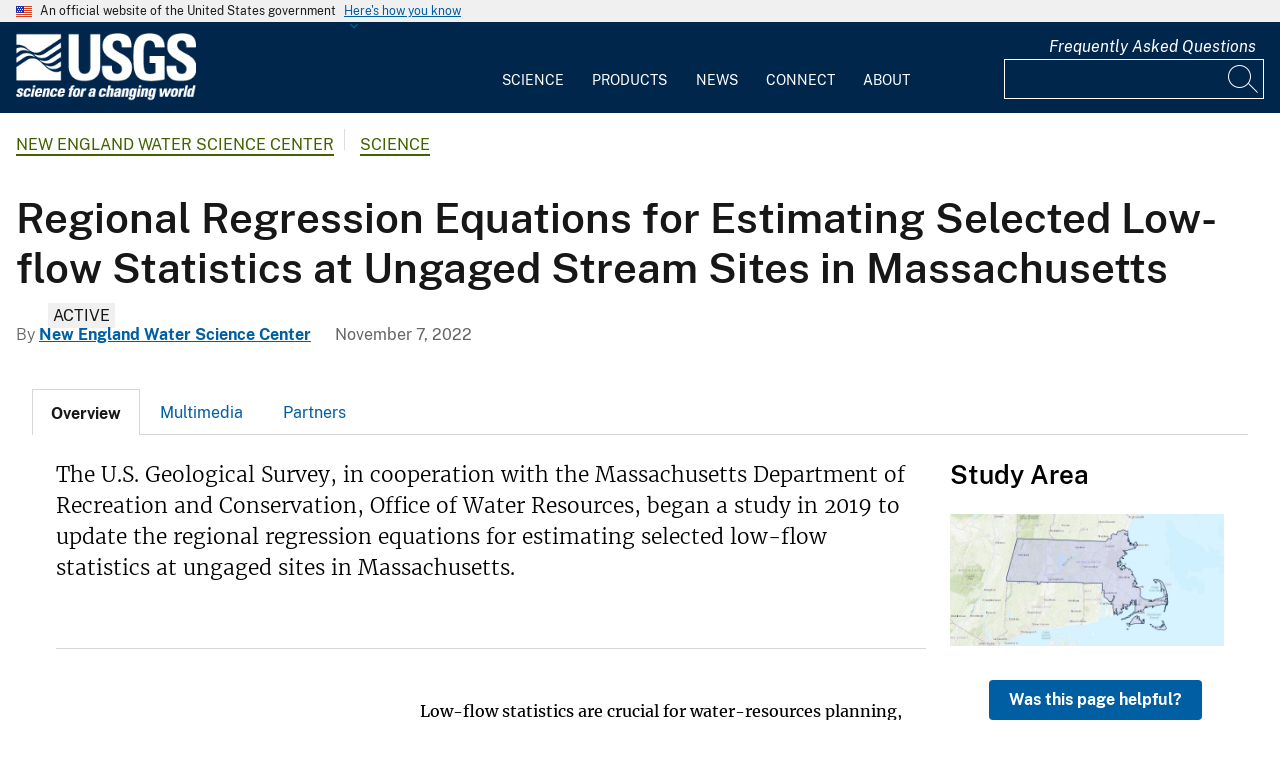

--- FILE ---
content_type: text/html; charset=UTF-8
request_url: https://www.usgs.gov/centers/new-england-water-science-center/science/regional-regression-equations-estimating-selected
body_size: 17791
content:
<!DOCTYPE html>
<html lang="en" dir="ltr" prefix="og: https://ogp.me/ns#">
<head>
  <!-- Google Tag Manager -->
  <script>(function(w,d,s,l,i){w[l]=w[l]||[];w[l].push({'gtm.start':
        new Date().getTime(),event:'gtm.js'});var f=d.getElementsByTagName(s)[0],
      j=d.createElement(s),dl=l!='dataLayer'?'&l='+l:'';j.async=true;j.src=
      'https://www.googletagmanager.com/gtm.js?id='+i+dl;f.parentNode.insertBefore(j,f);
    })(window,document,'script','dataLayer', 'GTM-KWRSKS');</script>
  <!-- End Google Tag Manager -->

  <meta charset="utf-8" />
<meta name="description" content="The U.S. Geological Survey, in cooperation with the Massachusetts Department of Recreation and Conservation, Office of Water Resources, began a study in 2019 to update the regional regression equations for estimating selected low-flow statistics at ungaged sites in Massachusetts." />
<meta name="keywords" content="New England,low flows" />
<link rel="canonical" href="https://www.usgs.gov/centers/new-england-water-science-center/science/regional-regression-equations-estimating-selected" />
<meta property="og:site_name" content="USGS" />
<meta property="og:type" content="website" />
<meta property="og:url" content="https://www.usgs.gov/centers/new-england-water-science-center/science/regional-regression-equations-estimating-selected" />
<meta property="og:title" content="Regional Regression Equations for Estimating Selected Low-flow Statistics at Ungaged Stream Sites in Massachusetts" />
<meta property="og:description" content="The U.S. Geological Survey, in cooperation with the Massachusetts Department of Recreation and Conservation, Office of Water Resources, began a study in 2019 to update the regional regression equations for estimating selected low-flow statistics at ungaged sites in Massachusetts." />
<meta property="og:image" content="https://d9-wret.s3.us-west-2.amazonaws.com/assets/palladium/production/s3fs-public/styles/teaser/public/media/images/downstream-and-control_web.jpg?itok=wZTuK3q5" />
<meta property="og:image:alt" content="Mill River at Northampton, Massachusetts" />
<meta name="Generator" content="Drupal 10 (https://www.drupal.org)" />
<meta name="MobileOptimized" content="width" />
<meta name="HandheldFriendly" content="true" />
<meta name="viewport" content="width=device-width, initial-scale=1.0" />
<link rel="icon" href="/themes/custom/usgs_tantalum/favicon.ico" type="image/vnd.microsoft.icon" />

    <title>Regional Regression Equations for Estimating Selected Low-flow Statistics at Ungaged Stream Sites in Massachusetts | U.S. Geological Survey</title>
    <link rel="manifest" href="/themes/custom/usgs_tantalum/manifest.json">
    <link rel="stylesheet" media="all" href="/core/assets/vendor/jquery.ui/themes/base/core.css?t9kmlj" />
<link rel="stylesheet" media="all" href="/core/assets/vendor/jquery.ui/themes/base/controlgroup.css?t9kmlj" />
<link rel="stylesheet" media="all" href="/core/assets/vendor/jquery.ui/themes/base/checkboxradio.css?t9kmlj" />
<link rel="stylesheet" media="all" href="/core/assets/vendor/jquery.ui/themes/base/resizable.css?t9kmlj" />
<link rel="stylesheet" media="all" href="/core/assets/vendor/jquery.ui/themes/base/button.css?t9kmlj" />
<link rel="stylesheet" media="all" href="/core/assets/vendor/jquery.ui/themes/base/dialog.css?t9kmlj" />
<link rel="stylesheet" media="all" href="/core/misc/components/progress.module.css?t9kmlj" />
<link rel="stylesheet" media="all" href="/core/misc/components/ajax-progress.module.css?t9kmlj" />
<link rel="stylesheet" media="all" href="/core/modules/system/css/components/align.module.css?t9kmlj" />
<link rel="stylesheet" media="all" href="/core/modules/system/css/components/fieldgroup.module.css?t9kmlj" />
<link rel="stylesheet" media="all" href="/core/modules/system/css/components/container-inline.module.css?t9kmlj" />
<link rel="stylesheet" media="all" href="/core/modules/system/css/components/clearfix.module.css?t9kmlj" />
<link rel="stylesheet" media="all" href="/core/modules/system/css/components/details.module.css?t9kmlj" />
<link rel="stylesheet" media="all" href="/core/modules/system/css/components/hidden.module.css?t9kmlj" />
<link rel="stylesheet" media="all" href="/core/modules/system/css/components/item-list.module.css?t9kmlj" />
<link rel="stylesheet" media="all" href="/core/modules/system/css/components/js.module.css?t9kmlj" />
<link rel="stylesheet" media="all" href="/core/modules/system/css/components/nowrap.module.css?t9kmlj" />
<link rel="stylesheet" media="all" href="/core/modules/system/css/components/position-container.module.css?t9kmlj" />
<link rel="stylesheet" media="all" href="/core/modules/system/css/components/reset-appearance.module.css?t9kmlj" />
<link rel="stylesheet" media="all" href="/core/modules/system/css/components/resize.module.css?t9kmlj" />
<link rel="stylesheet" media="all" href="/core/modules/system/css/components/system-status-counter.css?t9kmlj" />
<link rel="stylesheet" media="all" href="/core/modules/system/css/components/system-status-report-counters.css?t9kmlj" />
<link rel="stylesheet" media="all" href="/core/modules/system/css/components/system-status-report-general-info.css?t9kmlj" />
<link rel="stylesheet" media="all" href="/core/modules/system/css/components/tablesort.module.css?t9kmlj" />
<link rel="stylesheet" media="all" href="/core/modules/ckeditor5/css/ckeditor5.dialog.fix.css?t9kmlj" />
<link rel="stylesheet" media="all" href="/core/modules/filter/css/filter.caption.css?t9kmlj" />
<link rel="stylesheet" media="all" href="/modules/contrib/jquery_ui/assets/vendor/jquery.ui/themes/base/core.css?t9kmlj" />
<link rel="stylesheet" media="all" href="/modules/contrib/jquery_ui/assets/vendor/jquery.ui/themes/base/tabs.css?t9kmlj" />
<link rel="stylesheet" media="all" href="/modules/contrib/responsive_table_filter/css/responsive-table-filter.css?t9kmlj" />
<link rel="stylesheet" media="all" href="/core/modules/views/css/views.module.css?t9kmlj" />
<link rel="stylesheet" media="all" href="/core/assets/vendor/jquery.ui/themes/base/theme.css?t9kmlj" />
<link rel="stylesheet" media="all" href="/modules/contrib/better_exposed_filters/css/better_exposed_filters.css?t9kmlj" />
<link rel="stylesheet" media="all" href="/modules/contrib/extlink/css/extlink.css?t9kmlj" />
<link rel="stylesheet" media="all" href="/modules/contrib/improved_multi_select/css/improved_multi_select.css?t9kmlj" />
<link rel="stylesheet" media="all" href="/modules/contrib/jquery_ui/assets/vendor/jquery.ui/themes/base/theme.css?t9kmlj" />
<link rel="stylesheet" media="all" href="/modules/contrib/paragraphs/css/paragraphs.unpublished.css?t9kmlj" />
<link rel="stylesheet" media="all" href="/modules/custom/usgs_products/css/jquery.dataTables.css?t9kmlj" />
<link rel="stylesheet" media="all" href="/modules/custom/usgs_products/css/jquery.datetimepicker.min.css?t9kmlj" />
<link rel="stylesheet" media="all" href="/modules/custom/usgs_products/css/buttons.dataTables.min.css?t9kmlj" />
<link rel="stylesheet" media="all" href="/modules/custom/usgs_views_grid/css/style.css?t9kmlj" />
<link rel="stylesheet" media="all" href="//use.fontawesome.com/releases/v6.5.1/css/all.css" />
<link rel="stylesheet" media="all" href="/themes/custom/usgs_tantalum/css/styles.css?t9kmlj" />

      </head>
<body class="page-node-science page-node-316246 user-public">
<!-- Google Tag Manager (noscript) -->
<noscript><iframe src="https://www.googletagmanager.com/ns.html?id=GTM-KWRSKS"
                  height="0" width="0" style="display:none;visibility:hidden"></iframe></noscript>
<!-- End Google Tag Manager (noscript) -->
<a href="#main-content" class="usa-sr-only focusable">
  Skip to main content
</a>

  <div class="dialog-off-canvas-main-canvas" data-off-canvas-main-canvas>
      <section class="usa-banner">
    <div class="usa-banner">
  <div class="usa-accordion">
    <header class="usa-banner__header grid-container">
      <div class="usa-banner__inner">
        <div class="grid-col-auto">
          <img class="usa-banner__header-flag" src="/themes/custom/usgs_tantalum/assets/img/us_flag_small.png" alt="U.S. flag">
        </div>
        <div class="grid-col-fill tablet:grid-col-auto">
          <p class="usa-banner__header-text">An official website of the United States government</p>
          <p class="usa-banner__header-action" aria-hidden="true">Here's how you know</p>
        </div>
        <button class="usa-accordion__button usa-banner__button" aria-expanded="false" aria-controls="gov-banner">
          <span class="usa-banner__button-text">Here's how you know</span>
        </button>
      </div>
    </header>
    <div class="usa-banner__content usa-accordion__content grid-container" id="gov-banner" hidden="">
      <div class="grid-row grid-gap-lg">
        <div class="usa-banner__guidance tablet:grid-col-6">
          <img class="usa-banner__icon usa-media-block__img" src="/themes/custom/usgs_tantalum/assets/img/icon-dot-gov.svg" alt="Dot gov">
          <div class="usa-media-block__body">
            <p>
              <strong>Official websites use .gov</strong>
              <br>
              A <strong>.gov</strong> website belongs to an official government organization in the United States.
            </p>
          </div>
        </div>
        <div class="usa-banner__guidance tablet:grid-col-6">
          <img class="usa-banner__icon usa-media-block__img" src="/themes/custom/usgs_tantalum/assets/img/icon-https.svg" alt="Https">
          <div class="usa-media-block__body">
            <p>
              <strong>Secure .gov websites use HTTPS</strong>
              <br>
              A <strong>lock (<i class="fas fa-lock"></i>)</strong> or <strong>https://</strong> means you’ve safely connected to the .gov website. Share sensitive information only on official, secure websites.
            </p>
          </div>
        </div>
      </div>
    </div>
  </div>
</div>

  </section>
<header class="usa-header" id="header" role="banner">
      <div class="usa-banner-inner">
      
    </div>
    <div class="grid-container">
    <div class="usa-nav-container">
      <div id="logo">
  <a class="logo-img" href="/" accesskey="1" title="Home" aria-label="Home">
    <img src="/themes/custom/usgs_tantalum/usgs_logo.png" alt="Home" />
  </a>
</div>
      <nav class="p-usa-nav desktop-nav" role="navigation">
        <div class="site-name visually-hidden">U.S. Geological Survey</div>
<ul class="usa-nav__primary" role="menu">
      <li class="usa-nav__primary-item dropdown" role="menuitem">
      <i class="fa fa-angle-down" aria-hidden="true"></i>
      <button class="usa-nav__link" aria-expanded="false" aria-controls="extended-mega-nav-section-science-desktop">
        Science
      </button>
      <div id="extended-mega-nav-section-science-desktop" class="usa-nav__submenu usa-megamenu" hidden="">
        <div class="megamenu-grid-container">
                      <div class="megamenu-grid-col">
      <ul class="menu menu--mega-menu-science-col-1 nav">
                      <li>
                                                                                            <a href="/science/science-explorer" class="menu-sub-section section-title" data-drupal-link-system-path="node/277817">Science Explorer</a>
                            <ul class="dropdown-menu">
                      <li>
                                                                      <a href="/science/science-explorer/biology" data-drupal-link-system-path="node/249826">Biology</a>
                  </li>
                      <li>
                                                                      <a href="/science/science-explorer/climate" data-drupal-link-system-path="node/265971">Climate</a>
                  </li>
                      <li>
                                                                      <a href="/science/science-explorer/coasts" data-drupal-link-system-path="node/277818">Coasts</a>
                  </li>
                      <li>
                                                                      <a href="/search?keywords=energy" data-drupal-link-query="{&quot;keywords&quot;:&quot;energy&quot;}" data-drupal-link-system-path="search">Energy</a>
                  </li>
                      <li>
                                                                      <a href="/search?keywords=environmental%20health" data-drupal-link-query="{&quot;keywords&quot;:&quot;environmental health&quot;}" data-drupal-link-system-path="search">Environmental Health</a>
                  </li>
                      <li>
                                                                      <a href="/search?keywords=geology" data-drupal-link-query="{&quot;keywords&quot;:&quot;geology&quot;}" data-drupal-link-system-path="search">Geology</a>
                  </li>
                      <li>
                                                                      <a href="/search?keywords=information%20systems" data-drupal-link-query="{&quot;keywords&quot;:&quot;information systems&quot;}" data-drupal-link-system-path="search">Information Systems</a>
                  </li>
                      <li>
                                                                      <a href="/science/science-explorer/maps-and-mapping" data-drupal-link-system-path="node/279192">Maps and Mapping</a>
                  </li>
                      <li>
                                                                      <a href="/science/science-explorer/minerals" data-drupal-link-system-path="node/279189">Minerals</a>
                  </li>
                      <li>
                                                                      <a href="/search?keywords=methods%20and%20analysis" data-drupal-link-query="{&quot;keywords&quot;:&quot;methods and analysis&quot;}" data-drupal-link-system-path="search">Methods and Analysis</a>
                  </li>
                      <li>
                                                                      <a href="/science/science-explorer/natural-hazards" data-drupal-link-system-path="node/279188">Natural Hazards</a>
                  </li>
                      <li>
                                                                      <a href="/science/science-explorer/ocean" data-drupal-link-system-path="node/279187">Ocean</a>
                  </li>
                      <li>
                                                                      <a href="/science/science-explorer/planetary-science" data-drupal-link-system-path="node/279186">Planetary Science</a>
                  </li>
                      <li>
                                                                      <a href="/search?keywords=science%2Btechnology" data-drupal-link-query="{&quot;keywords&quot;:&quot;science+technology&quot;}" data-drupal-link-system-path="search">Science Technology</a>
                  </li>
                      <li>
                                                                      <a href="/search?keywords=water" data-drupal-link-query="{&quot;keywords&quot;:&quot;water&quot;}" data-drupal-link-system-path="search">Water</a>
                  </li>
          </ul>
  
                  </li>
          </ul>
  
</div>
                      <div class="megamenu-grid-col">
      <ul class="menu menu--mega-menu-science-col-2 nav">
                      <li>
                                                                                            <a href="/science/mission-areas" class="menu-sub-section section-title" data-drupal-link-system-path="node/50541">Mission Areas</a>
                            <ul class="dropdown-menu">
                      <li>
                                                                      <a href="/mission-areas/core-science-systems" data-drupal-link-system-path="group/124">Core Science Systems</a>
                  </li>
                      <li>
                                                                      <a href="/mission-areas/ecosystems" data-drupal-link-system-path="group/125">Ecosystems</a>
                  </li>
                      <li>
                                                                      <a href="/mission-areas/energy-and-minerals" data-drupal-link-system-path="group/127">Geology, Energy, and Minerals</a>
                  </li>
                      <li>
                                                                      <a href="/mission-areas/natural-hazards" data-drupal-link-system-path="group/128">Natural Hazards</a>
                  </li>
                      <li>
                                                                      <a href="/mission-areas/water-resources" data-drupal-link-system-path="group/129">Water Resources</a>
                  </li>
          </ul>
  
                  </li>
                      <li>
                                                                                            <a href="/science/programs" class="menu-sub-section section-title" data-drupal-link-system-path="node/50542">Programs</a>
                  </li>
          </ul>
  
</div>
                      <div class="megamenu-grid-col">
      <ul class="menu menu--mega-menu-science-col-3 nav">
                      <li>
                                                                                            <a href="/science/regions" class="menu-sub-section section-title" data-drupal-link-system-path="node/50543">Regions</a>
                            <ul class="dropdown-menu">
                      <li>
                                                                      <a href="/regions/northeast-region">Northeast Region</a>
                  </li>
                      <li>
                                                                      <a href="/regions/southeast" data-drupal-link-system-path="group/367">Southeast Region</a>
                  </li>
                      <li>
                                                                      <a href="/regions/midcontinent" data-drupal-link-system-path="group/368">Midcontinent Region</a>
                  </li>
                      <li>
                                                                      <a href="/regions/rocky-mountain-region">Rocky Mountain Region</a>
                  </li>
                      <li>
                                                                      <a href="/regions/southwest" data-drupal-link-system-path="group/375">Southwest Region</a>
                  </li>
                      <li>
                                                                      <a href="/regions/alaska" data-drupal-link-system-path="group/376">Alaska Region</a>
                  </li>
                      <li>
                                                                      <a href="/regions/northwest-pacific-islands" data-drupal-link-system-path="group/377">Northwest-Pacific Islands Region</a>
                  </li>
          </ul>
  
                  </li>
          </ul>
  
</div>
                      <div class="megamenu-grid-col">
      <ul class="menu menu--mega-menu-science-col-4 nav">
                      <li>
                                                                                            <a href="/science/science-centers" class="menu-sub-section section-title" data-drupal-link-system-path="node/50544">Science Centers</a>
                  </li>
                      <li>
                                                                                            <a href="/science/observatories" class="menu-sub-section section-title" data-drupal-link-system-path="node/50545">Observatories</a>
                  </li>
                      <li>
                                                                                            <a href="/science/laboratories" class="menu-sub-section section-title" data-drupal-link-system-path="node/50546">Laboratories</a>
                  </li>
                      <li>
                                                                                            <a href="/science/faqs" class="menu-sub-section section-title" data-drupal-link-system-path="group/466">Frequently Asked Questions</a>
                  </li>
                      <li>
                                                                                            <a href="/educational-resources" class="menu-sub-section section-title" data-drupal-link-system-path="group/336">Educational Resources</a>
                  </li>
                      <li>
                                                                                            <a href="/science/special-topics" class="section-title" data-drupal-link-system-path="node/281238">Special Topics</a>
                  </li>
          </ul>
  
</div>
                  </div>
      </div>
    </li>
      <li class="usa-nav__primary-item dropdown" role="menuitem">
      <i class="fa fa-angle-down" aria-hidden="true"></i>
      <button class="usa-nav__link" aria-expanded="false" aria-controls="extended-mega-nav-section-products-desktop">
        Products
      </button>
      <div id="extended-mega-nav-section-products-desktop" class="usa-nav__submenu usa-megamenu" hidden="">
        <div class="megamenu-grid-container">
                      <div class="megamenu-grid-col">
      <ul class="menu menu--mega-menu-products-col-1 nav">
                      <li>
                                                                                            <a href="/products/data" class="menu-sub-section section-title" data-drupal-link-system-path="node/229161">Data</a>
                            <ul class="dropdown-menu">
                      <li>
                                                                      <a href="/products/data-and-tools/data-management">Data Management</a>
                  </li>
                      <li>
                                                                      <a href="/products/data/data-releases" data-drupal-link-system-path="node/229163">Data Releases</a>
                  </li>
                      <li>
                                                                      <a href="/products/data/real-time-data" data-drupal-link-system-path="node/229162">Real-time Data</a>
                  </li>
                      <li>
                                                                      <a href="/products/data/all-data" data-drupal-link-system-path="node/229166">All Data</a>
                  </li>
          </ul>
  
                  </li>
                      <li>
                                                                                            <a href="/products/maps" class="menu-sub-section section-title" data-drupal-link-system-path="node/229167">Maps</a>
                            <ul class="dropdown-menu">
                      <li>
                                                                      <a href="/programs/national-cooperative-geologic-mapping-program/science/national-geologic-map-database-0" data-drupal-link-system-path="node/43621">Geologic Maps</a>
                  </li>
                      <li>
                                                                      <a href="/products/maps/map-releases" data-drupal-link-system-path="node/281195">Map Releases</a>
                  </li>
                      <li>
                                                                      <a href="/programs/national-geospatial-program/topographic-maps" data-drupal-link-system-path="node/24635">Topographic (Topo) Maps</a>
                  </li>
                      <li>
                                                                      <a href="/products/maps/volcanic-maps" data-drupal-link-system-path="node/279182">Volcanic Maps</a>
                  </li>
                      <li>
                                                                      <a href="/products/maps/all-maps" data-drupal-link-system-path="node/279183">All Maps</a>
                  </li>
          </ul>
  
                  </li>
          </ul>
  
</div>
                      <div class="megamenu-grid-col">
      <ul class="menu menu--mega-menu-products-col-2 nav">
                      <li>
                                                                                            <a href="/products/multimedia-gallery" class="menu-sub-section section-title" data-drupal-link-system-path="node/229181">Multimedia Gallery</a>
                            <ul class="dropdown-menu">
                      <li>
                                                                      <a href="/products/multimedia-gallery/audio" data-drupal-link-system-path="node/229185">Audio</a>
                  </li>
                      <li>
                                                                      <a href="/products/multimedia-gallery/images" data-drupal-link-system-path="node/229182">Images</a>
                  </li>
                      <li>
                                                                      <a href="/products/multimedia-gallery/stereograms" data-drupal-link-system-path="node/279194">Stereograms</a>
                  </li>
                      <li>
                                                                      <a href="/products/multimedia-gallery/videos" data-drupal-link-system-path="node/229184">Videos</a>
                  </li>
                      <li>
                                                                      <a href="/products/multimedia-gallery/webcams" data-drupal-link-system-path="node/229186">Webcams</a>
                  </li>
                      <li>
                                                                      <a href="/products/multimedia-gallery/all-multimedia" data-drupal-link-system-path="node/229183">All Multimedia</a>
                  </li>
          </ul>
  
                  </li>
          </ul>
  
</div>
                      <div class="megamenu-grid-col">
      <ul class="menu menu--mega-menu-products-col-3 nav">
                      <li>
                                                                                            <a href="/products/publications" class="menu-sub-section section-title" data-drupal-link-system-path="node/229169">Publications</a>
                  </li>
                      <li>
                                                                                            <a href="/products/web-tools" class="menu-sub-section section-title" data-drupal-link-system-path="node/265942">Web Tools</a>
                            <ul class="dropdown-menu">
                      <li>
                                                                      <a href="/web-tools/alerts-and-notification-services">Alert and Notification Services</a>
                  </li>
                      <li>
                                                                      <a href="/products/web-tools/apis" data-drupal-link-system-path="node/265948">APIs</a>
                  </li>
                      <li>
                                                                      <a href="/products/web-tools/data-access-tools" data-drupal-link-system-path="node/265949">Data Access Tools</a>
                  </li>
                      <li>
                                                                      <a href="/products/web-tools/data-analysis-tools" data-drupal-link-system-path="node/265950">Data Analysis Tools</a>
                  </li>
                      <li>
                                                                      <a href="/products/web-tools/data-visualizations" data-drupal-link-system-path="node/265951">Data Visualizations</a>
                  </li>
                      <li>
                                                                      <a href="/products/web-tools/interactive-maps" data-drupal-link-system-path="node/265952">Interactive Maps</a>
                  </li>
                      <li>
                                                                      <a href="/products/web-tools/all-web-tools" data-drupal-link-system-path="node/265954">All Web Tools</a>
                  </li>
          </ul>
  
                  </li>
          </ul>
  
</div>
                      <div class="megamenu-grid-col">
      <ul class="menu menu--mega-menu-products-col-4 nav">
                      <li>
                                                                                            <a href="/products/software" class="menu-sub-section section-title" data-drupal-link-system-path="node/265943">Software</a>
                  </li>
                      <li>
                                                                                            <a href="/us-board-on-geographic-names" class="menu-sub-section section-title" data-drupal-link-system-path="group/321">U.S. Board on Geographic Names</a>
                  </li>
                      <li>
                                                                                            <a href="/programs/national-geospatial-program/national-map" class="menu-sub-section section-title" data-drupal-link-system-path="node/25338">The National Map</a>
                  </li>
                      <li>
                                                                                            <a href="/library" class="menu-sub-section section-title">USGS Library</a>
                  </li>
                      <li>
                                                                                            <a href="https://store.usgs.gov" class="menu-sub-section section-title">USGS Store</a>
                  </li>
                      <li>
                                                                                            <a href="https://store.usgs.gov/recreational-passes" class="menu-sub-section section-title" target="_blank">Park Passes</a>
                  </li>
          </ul>
  
</div>
                  </div>
      </div>
    </li>
      <li class="usa-nav__primary-item dropdown" role="menuitem">
      <i class="fa fa-angle-down" aria-hidden="true"></i>
      <button class="usa-nav__link" aria-expanded="false" aria-controls="extended-mega-nav-section-news-desktop">
        News
      </button>
      <div id="extended-mega-nav-section-news-desktop" class="usa-nav__submenu usa-megamenu" hidden="">
        <div class="megamenu-grid-container">
                      <div class="megamenu-grid-col">
      <ul class="menu menu--mega-menu-news-col-1 nav">
                      <li>
                                                                                            <a href="/news/news-releases" class="menu-sub-section section-title" data-drupal-link-system-path="node/265956">News Releases</a>
                            <ul class="dropdown-menu">
                      <li>
                                                                      <a href="/news/news-releases/national-news-releases" data-drupal-link-system-path="node/265959">National News Releases</a>
                  </li>
                      <li>
                                                                      <a href="/news/news-releases/state-news-releases" data-drupal-link-system-path="node/265960">State News Releases</a>
                  </li>
                      <li>
                                                                      <a href="/news/news-releases/all-news-releases" data-drupal-link-system-path="node/265968">All News Releases</a>
                  </li>
          </ul>
  
                  </li>
          </ul>
  
</div>
                      <div class="megamenu-grid-col">
      <ul class="menu menu--mega-menu-news-col-2 nav">
                      <li>
                                                                                            <a href="/news/featured-stories" class="menu-sub-section section-title" data-drupal-link-system-path="node/265955">Featured Stories</a>
                  </li>
                      <li>
                                                                                            <a href="/news/science-snippets" class="menu-sub-section section-title" data-drupal-link-system-path="node/265969">Science Snippets</a>
                  </li>
                      <li>
                                                                                            <a href="/news/technical-announcements" class="menu-sub-section section-title" data-drupal-link-system-path="node/265970">Technical Announcements</a>
                  </li>
          </ul>
  
</div>
                      <div class="megamenu-grid-col">
      <ul class="menu menu--mega-menu-news-col-3 nav">
                      <li>
                                                                                            <a href="/news/employees-in-the-news" class="menu-sub-section section-title" data-drupal-link-system-path="node/265972">Employees in the News</a>
                  </li>
                      <li>
                                                                                            <a href="/news/get-our-news" class="menu-sub-section section-title" data-drupal-link-system-path="node/265973">Get Our News</a>
                  </li>
                      <li>
                                                                                            <a href="/news/media-contacts" class="menu-sub-section section-title" data-drupal-link-system-path="node/265974">Media Contacts</a>
                  </li>
          </ul>
  
</div>
                      <div class="megamenu-grid-col">
      <ul class="menu menu--mega-menu-news-col-4 nav">
                      <li>
                                                                                            <a href="/news/im-a-reporter" class="menu-sub-section section-title" data-drupal-link-system-path="node/265976">I&#039;m a Reporter</a>
                            <ul class="dropdown-menu">
                      <li>
                                                                      <a href="/programs/earthquake-hazards/connect" data-drupal-link-system-path="node/12889">Earthquake Questions</a>
                  </li>
                      <li>
                                                                      <a href="mailto:becker@usgs.gov">Request Footage</a>
                  </li>
                      <li>
                                                                      <a href="/products/multimedia-gallery" data-drupal-link-system-path="node/229181">Multimedia Gallery</a>
                  </li>
          </ul>
  
                  </li>
          </ul>
  
</div>
                  </div>
      </div>
    </li>
      <li class="usa-nav__primary-item dropdown" role="menuitem">
      <i class="fa fa-angle-down" aria-hidden="true"></i>
      <button class="usa-nav__link" aria-expanded="false" aria-controls="extended-mega-nav-section-connect-desktop">
        Connect
      </button>
      <div id="extended-mega-nav-section-connect-desktop" class="usa-nav__submenu usa-megamenu" hidden="">
        <div class="megamenu-grid-container">
                      <div class="megamenu-grid-col">
      <ul class="menu menu--mega-menu-connect-col-1 nav">
                      <li>
                                                                                            <a href="/connect/headquarters" class="menu-sub-section section-title" data-drupal-link-system-path="node/265978">Headquarters</a>
                            <ul class="dropdown-menu">
                      <li>
                                                                      <span>12201 Sunrise Valley Drive  Reston, VA 20192</span>
                  </li>
          </ul>
  
                  </li>
          </ul>
  
</div>
                      <div class="megamenu-grid-col">
      <ul class="menu menu--mega-menu-connect-col-2 nav">
                      <li>
                                                                                            <a href="/connect/locations" class="menu-sub-section section-title" data-drupal-link-system-path="node/265983">Locations</a>
                  </li>
                      <li>
                                                                                            <a href="/connect/staff-profiles" class="menu-sub-section section-title" data-drupal-link-system-path="node/265984">Staff Profiles</a>
                  </li>
          </ul>
  
</div>
                      <div class="megamenu-grid-col">
      <ul class="menu menu--mega-menu-connect-col-3 nav">
                      <li>
                                                                                            <a href="/connect/social-media" class="menu-sub-section section-title" data-drupal-link-system-path="node/265985">Social Media</a>
                  </li>
                      <li>
                                                                                            <a href="/human-capital" class="menu-sub-section section-title" data-drupal-link-system-path="group/169">Careers</a>
                  </li>
          </ul>
  
</div>
                      <div class="megamenu-grid-col">
      <ul class="menu menu--mega-menu-connect-col-4 nav">
                      <li>
                                                                                            <a href="https://answers.usgs.gov" class="menu-sub-section section-title">Contact Us</a>
                            <ul class="dropdown-menu">
                      <li>
                                                                      <a href="https://answers.usgs.gov/">Email</a>
                  </li>
                      <li>
                                                                      <a href="tel:+18882758747">USGS Store 1-888-275-8747</a>
                  </li>
          </ul>
  
                  </li>
          </ul>
  
</div>
                  </div>
      </div>
    </li>
      <li class="usa-nav__primary-item dropdown" role="menuitem">
      <i class="fa fa-angle-down" aria-hidden="true"></i>
      <button class="usa-nav__link" aria-expanded="false" aria-controls="extended-mega-nav-section-about-desktop">
        About
      </button>
      <div id="extended-mega-nav-section-about-desktop" class="usa-nav__submenu usa-megamenu" hidden="">
        <div class="megamenu-grid-container">
                      <div class="megamenu-grid-col">
      <ul class="menu menu--mega-menu-about-col-1 nav">
                      <li>
                                                                                            <a href="/about/about-us" class="menu-sub-section section-title" data-drupal-link-system-path="node/229174">About Us</a>
                            <ul class="dropdown-menu">
                      <li>
                                                                      <a href="/about/about-us/who-we-are" data-drupal-link-system-path="node/229175">Who We Are</a>
                  </li>
                      <li>
                                                                      <a href="https://pubs.usgs.gov/circ/c1050/">Our History</a>
                  </li>
                      <li>
                                                                      <a href="/about/about-us/past-directors" data-drupal-link-system-path="node/229176">Past Directors</a>
                  </li>
          </ul>
  
                  </li>
                      <li>
                                                                                            <a href="/survey-manual" class="menu-sub-section section-title" data-drupal-link-system-path="group/325">Survey Manual</a>
                  </li>
                      <li>
                                                                                            <a href="/about/key-officials" class="section-title" data-drupal-link-system-path="node/229172">Key Officials</a>
                            <ul class="dropdown-menu">
                      <li>
                                                                      <a href="/media/images/usgs-organizational-chart-key-officials" data-drupal-link-system-path="media/101429">Organizational Chart</a>
                  </li>
          </ul>
  
                  </li>
          </ul>
  
</div>
                      <div class="megamenu-grid-col">
      <ul class="menu menu--mega-menu-about-col-2 nav">
                      <li>
                                                                                            <a href="/about/organization" class="menu-sub-section section-title" data-drupal-link-system-path="node/229173">Organization</a>
                            <ul class="dropdown-menu">
                      <li>
                                                                      <a href="/science/mission-areas" data-drupal-link-system-path="node/50541">Mission Areas</a>
                  </li>
                      <li>
                                                                      <a href="/science/programs" data-drupal-link-system-path="node/50542">Programs</a>
                  </li>
                      <li>
                                                                      <a href="/science/regions" data-drupal-link-system-path="node/50543">Regions</a>
                  </li>
                      <li>
                                                                      <a href="/science/science-centers" data-drupal-link-system-path="node/50544">Science Centers</a>
                  </li>
                      <li>
                                                                      <a href="/science/observatories" data-drupal-link-system-path="node/50545">Observatories</a>
                  </li>
                      <li>
                                                                      <a href="/science/laboratories" data-drupal-link-system-path="node/50546">Laboratories</a>
                  </li>
                      <li>
                                                                      <a href="/about/organization/science-support-offices" data-drupal-link-system-path="node/279224">Science Support Offices</a>
                  </li>
          </ul>
  
                  </li>
          </ul>
  
</div>
                      <div class="megamenu-grid-col">
      <ul class="menu menu--mega-menu-about-col-3 nav">
                      <li>
                                                                                            <a href="/about/congressional" class="menu-sub-section section-title" data-drupal-link-system-path="node/229177">Congressional</a>
                            <ul class="dropdown-menu">
                      <li>
                                                                      <a href="/about/congressional/statements" data-drupal-link-system-path="node/229179">Statements</a>
                  </li>
                      <li>
                                                                      <a href="/about/about-us/congressional/contactss">Contacts</a>
                  </li>
          </ul>
  
                  </li>
                      <li>
                                                                                            <a href="/budget" class="menu-sub-section section-title">Budget</a>
                  </li>
                      <li>
                                                                                            <a href="/human-capital" class="menu-sub-section section-title" data-drupal-link-system-path="group/169">Careers and Employees</a>
                  </li>
                      <li>
                                                                                            <a href="/office-of-diversity-and-equal-opportunity" class="menu-sub-section section-title">Diversity and Equal Opportunity</a>
                  </li>
          </ul>
  
</div>
                      <div class="megamenu-grid-col">
      <ul class="menu menu--mega-menu-about-col-4 nav">
                      <li>
                                                                                            <a href="/about/doing-business" class="menu-sub-section section-title" data-drupal-link-system-path="node/280954">Doing Business</a>
                            <ul class="dropdown-menu">
                      <li>
                                                                      <a href="/office-of-acquisition-and-grants" data-drupal-link-system-path="group/350">Acquisition and Financial Assistance </a>
                  </li>
          </ul>
  
                  </li>
                      <li>
                                                                                            <a href="/programs/emergency-management" class="menu-sub-section section-title" data-drupal-link-system-path="group/160">Emergency Management</a>
                  </li>
          </ul>
  
</div>
                  </div>
      </div>
    </li>
  </ul>
      </nav>
      <div class="search-social">
          <div class="region region--tools">
    <div id="block-sharebuttons" class="block block-simple-block block-simple-blockshare-buttons">
  
    
      <div class="tex2jax_process">
<div class="a2a_kit a2a_kit_size_32 a2a_default_style" aria-labelledby="share-social-media" role="menu">
<ul>
<li role="menuitem"><a class="a2a_button_facebook"><span class="fab fa-facebook-f">&nbsp;</span><span>Facebook</span></a></li>
<li role="menuitem"><a class="a2a_button_twitter"><span class="fa-brands fa-x-twitter">&nbsp;</span><span>Twitter</span></a></li>
<li role="menuitem"><a class="a2a_button_linkedin"><span class="fab fa-linkedin-in">&nbsp;</span><span>Linkedin</span></a></li>
<li role="menuitem"><a class="a2a_button_digg"><span class="fab fa-digg">&nbsp;</span><span>Digg</span></a></li>
<li role="menuitem"><a class="a2a_button_reddit"><span class="fab fa-reddit">&nbsp;</span><span>Reddit</span></a></li>
<li role="menuitem"><a class="a2a_button_pinterest"><span class="fab fa-pinterest">&nbsp;</span><span>Pinterest</span></a></li>
<li role="menuitem"><a class="a2a_button_email"><span class="far fa-envelope-open">&nbsp;</span><span>Email</span></a></li>
</ul>
</div>
</div>

  </div>
<div id="block-tools" class="block block-simple-block block-simple-blocktools">
  
    
      <div class="tex2jax_process">
<p><a href="https://www.usgs.gov/science/faqs">Frequently Asked Questions</a></p>
</div>

  </div>

  </div>

          <div class="region region--search">
    <div id="block-exposedformsearchpage-results" class="views-exposed-form-search-page-results block block-views block-views-exposed-filter-blocksearch-page-results">
  
    
      <form class="views-exposed-form usa-form" data-drupal-target-view="search-page_results" data-drupal-selector="views-exposed-form-search-page-results" action="/search" method="get" id="views-exposed-form-search-page-results" accept-charset="UTF-8" novalidate>
  <div class="form-item js-form-item form-type-textfield js-form-type-textfield form-item-keywords js-form-item-keywords form-no-label">
          <input placeholder="Search" data-drupal-selector="edit-keywords" type="text" id="edit-keywords" name="keywords" value="" size="30" maxlength="128" class="form-text usa-input" aria-label="Input"/>
        
  
  </div>
<div data-drupal-selector="edit-actions" class="form-actions js-form-wrapper form-wrapper" id="edit-actions--5"><label class="usa-sr-only">Label</label><input  class="fas fa-search button js-form-submit form-submit usa-button" aria-label="Search" data-drupal-selector="edit-submit-search" type="submit" id="edit-submit-search" value="" aria-label="Button" /></div>


</form>

  </div>

  </div>

      </div>
      <button class="mobile-nav-open">
        <span class="usa-sr-only">Menu</span>
      </button>
    </div>
  </div>
</header>
<nav class="p-usa-nav mobile-nav" role="navigation">
  <div class="mobile-nav-top">
    <div id="block-exposedformsearchpage-results--2" class="views-exposed-form-search-page-results block block-views block-views-exposed-filter-blocksearch-page-results">
  
    
      <form class="views-exposed-form usa-form" data-drupal-target-view="search-page_results" data-drupal-selector="views-exposed-form-search-page-results-2" action="/search" method="get" id="views-exposed-form-search-page-results--2" accept-charset="UTF-8" novalidate>
  <div class="form-item js-form-item form-type-textfield js-form-type-textfield form-item-keywords js-form-item-keywords form-no-label">
          <input placeholder="Search" data-drupal-selector="edit-keywords" type="text" id="edit-keywords--2" name="keywords" value="" size="30" maxlength="128" class="form-text usa-input" aria-label="Input"/>
        
  
  </div>
<div data-drupal-selector="edit-actions" class="form-actions js-form-wrapper form-wrapper" id="edit-actions--6"><label class="usa-sr-only">Label</label><input  class="fas fa-search button js-form-submit form-submit usa-button" aria-label="Search" data-drupal-selector="edit-submit-search-2" type="submit" id="edit-submit-search--2" value="" aria-label="Button" /></div>


</form>

  </div>

    <button class="mobile-nav-close">
      <span class="usa-sr-only">Close</span>
    </button>
  </div>
  <div class="main-menu">
    <div class="site-name visually-hidden">U.S. Geological Survey</div>
<ul class="usa-nav__primary" role="menu">
      <li class="usa-nav__primary-item dropdown" role="menuitem">
      <i class="fa fa-angle-down" aria-hidden="true"></i>
      <button class="usa-nav__link" aria-expanded="false" aria-controls="extended-mega-nav-section-science-mobile">
        Science
      </button>
      <div id="extended-mega-nav-section-science-mobile" class="usa-nav__submenu usa-megamenu" hidden="">
        <div class="megamenu-grid-container">
                      <div class="megamenu-grid-col">
      <ul class="menu menu--mega-menu-science-col-1 nav">
                      <li>
                                                                                            <a href="/science/science-explorer" class="menu-sub-section section-title" data-drupal-link-system-path="node/277817">Science Explorer</a>
                  </li>
          </ul>
  
</div>
                      <div class="megamenu-grid-col">
      <ul class="menu menu--mega-menu-science-col-2 nav">
                      <li>
                                                                                            <a href="/science/mission-areas" class="menu-sub-section section-title" data-drupal-link-system-path="node/50541">Mission Areas</a>
                  </li>
                      <li>
                                                                                            <a href="/science/programs" class="menu-sub-section section-title" data-drupal-link-system-path="node/50542">Programs</a>
                  </li>
          </ul>
  
</div>
                      <div class="megamenu-grid-col">
      <ul class="menu menu--mega-menu-science-col-3 nav">
                      <li>
                                                                                            <a href="/science/regions" class="menu-sub-section section-title" data-drupal-link-system-path="node/50543">Regions</a>
                  </li>
          </ul>
  
</div>
                      <div class="megamenu-grid-col">
      <ul class="menu menu--mega-menu-science-col-4 nav">
                      <li>
                                                                                            <a href="/science/science-centers" class="menu-sub-section section-title" data-drupal-link-system-path="node/50544">Science Centers</a>
                  </li>
                      <li>
                                                                                            <a href="/science/observatories" class="menu-sub-section section-title" data-drupal-link-system-path="node/50545">Observatories</a>
                  </li>
                      <li>
                                                                                            <a href="/science/laboratories" class="menu-sub-section section-title" data-drupal-link-system-path="node/50546">Laboratories</a>
                  </li>
                      <li>
                                                                                            <a href="/science/faqs" class="menu-sub-section section-title" data-drupal-link-system-path="group/466">Frequently Asked Questions</a>
                  </li>
                      <li>
                                                                                            <a href="/educational-resources" class="menu-sub-section section-title" data-drupal-link-system-path="group/336">Educational Resources</a>
                  </li>
                      <li>
                                                                                            <a href="/science/special-topics" class="section-title" data-drupal-link-system-path="node/281238">Special Topics</a>
                  </li>
          </ul>
  
</div>
                  </div>
      </div>
    </li>
      <li class="usa-nav__primary-item dropdown" role="menuitem">
      <i class="fa fa-angle-down" aria-hidden="true"></i>
      <button class="usa-nav__link" aria-expanded="false" aria-controls="extended-mega-nav-section-products-mobile">
        Products
      </button>
      <div id="extended-mega-nav-section-products-mobile" class="usa-nav__submenu usa-megamenu" hidden="">
        <div class="megamenu-grid-container">
                      <div class="megamenu-grid-col">
      <ul class="menu menu--mega-menu-products-col-1 nav">
                      <li>
                                                                                            <a href="/products/data" class="menu-sub-section section-title" data-drupal-link-system-path="node/229161">Data</a>
                  </li>
                      <li>
                                                                                            <a href="/products/maps" class="menu-sub-section section-title" data-drupal-link-system-path="node/229167">Maps</a>
                  </li>
          </ul>
  
</div>
                      <div class="megamenu-grid-col">
      <ul class="menu menu--mega-menu-products-col-2 nav">
                      <li>
                                                                                            <a href="/products/multimedia-gallery" class="menu-sub-section section-title" data-drupal-link-system-path="node/229181">Multimedia Gallery</a>
                  </li>
          </ul>
  
</div>
                      <div class="megamenu-grid-col">
      <ul class="menu menu--mega-menu-products-col-3 nav">
                      <li>
                                                                                            <a href="/products/publications" class="menu-sub-section section-title" data-drupal-link-system-path="node/229169">Publications</a>
                  </li>
                      <li>
                                                                                            <a href="/products/web-tools" class="menu-sub-section section-title" data-drupal-link-system-path="node/265942">Web Tools</a>
                  </li>
          </ul>
  
</div>
                      <div class="megamenu-grid-col">
      <ul class="menu menu--mega-menu-products-col-4 nav">
                      <li>
                                                                                            <a href="/products/software" class="menu-sub-section section-title" data-drupal-link-system-path="node/265943">Software</a>
                  </li>
                      <li>
                                                                                            <a href="/us-board-on-geographic-names" class="menu-sub-section section-title" data-drupal-link-system-path="group/321">U.S. Board on Geographic Names</a>
                  </li>
                      <li>
                                                                                            <a href="/programs/national-geospatial-program/national-map" class="menu-sub-section section-title" data-drupal-link-system-path="node/25338">The National Map</a>
                  </li>
                      <li>
                                                                                            <a href="/library" class="menu-sub-section section-title">USGS Library</a>
                  </li>
                      <li>
                                                                                            <a href="https://store.usgs.gov" class="menu-sub-section section-title">USGS Store</a>
                  </li>
                      <li>
                                                                                            <a href="https://store.usgs.gov/recreational-passes" class="menu-sub-section section-title" target="_blank">Park Passes</a>
                  </li>
          </ul>
  
</div>
                  </div>
      </div>
    </li>
      <li class="usa-nav__primary-item dropdown" role="menuitem">
      <i class="fa fa-angle-down" aria-hidden="true"></i>
      <button class="usa-nav__link" aria-expanded="false" aria-controls="extended-mega-nav-section-news-mobile">
        News
      </button>
      <div id="extended-mega-nav-section-news-mobile" class="usa-nav__submenu usa-megamenu" hidden="">
        <div class="megamenu-grid-container">
                      <div class="megamenu-grid-col">
      <ul class="menu menu--mega-menu-news-col-1 nav">
                      <li>
                                                                                            <a href="/news/news-releases" class="menu-sub-section section-title" data-drupal-link-system-path="node/265956">News Releases</a>
                  </li>
          </ul>
  
</div>
                      <div class="megamenu-grid-col">
      <ul class="menu menu--mega-menu-news-col-2 nav">
                      <li>
                                                                                            <a href="/news/featured-stories" class="menu-sub-section section-title" data-drupal-link-system-path="node/265955">Featured Stories</a>
                  </li>
                      <li>
                                                                                            <a href="/news/science-snippets" class="menu-sub-section section-title" data-drupal-link-system-path="node/265969">Science Snippets</a>
                  </li>
                      <li>
                                                                                            <a href="/news/technical-announcements" class="menu-sub-section section-title" data-drupal-link-system-path="node/265970">Technical Announcements</a>
                  </li>
          </ul>
  
</div>
                      <div class="megamenu-grid-col">
      <ul class="menu menu--mega-menu-news-col-3 nav">
                      <li>
                                                                                            <a href="/news/employees-in-the-news" class="menu-sub-section section-title" data-drupal-link-system-path="node/265972">Employees in the News</a>
                  </li>
                      <li>
                                                                                            <a href="/news/get-our-news" class="menu-sub-section section-title" data-drupal-link-system-path="node/265973">Get Our News</a>
                  </li>
                      <li>
                                                                                            <a href="/news/media-contacts" class="menu-sub-section section-title" data-drupal-link-system-path="node/265974">Media Contacts</a>
                  </li>
          </ul>
  
</div>
                      <div class="megamenu-grid-col">
      <ul class="menu menu--mega-menu-news-col-4 nav">
                      <li>
                                                                                            <a href="/news/im-a-reporter" class="menu-sub-section section-title" data-drupal-link-system-path="node/265976">I&#039;m a Reporter</a>
                  </li>
          </ul>
  
</div>
                  </div>
      </div>
    </li>
      <li class="usa-nav__primary-item dropdown" role="menuitem">
      <i class="fa fa-angle-down" aria-hidden="true"></i>
      <button class="usa-nav__link" aria-expanded="false" aria-controls="extended-mega-nav-section-connect-mobile">
        Connect
      </button>
      <div id="extended-mega-nav-section-connect-mobile" class="usa-nav__submenu usa-megamenu" hidden="">
        <div class="megamenu-grid-container">
                      <div class="megamenu-grid-col">
      <ul class="menu menu--mega-menu-connect-col-1 nav">
                      <li>
                                                                                            <a href="/connect/headquarters" class="menu-sub-section section-title" data-drupal-link-system-path="node/265978">Headquarters</a>
                  </li>
          </ul>
  
</div>
                      <div class="megamenu-grid-col">
      <ul class="menu menu--mega-menu-connect-col-2 nav">
                      <li>
                                                                                            <a href="/connect/locations" class="menu-sub-section section-title" data-drupal-link-system-path="node/265983">Locations</a>
                  </li>
                      <li>
                                                                                            <a href="/connect/staff-profiles" class="menu-sub-section section-title" data-drupal-link-system-path="node/265984">Staff Profiles</a>
                  </li>
          </ul>
  
</div>
                      <div class="megamenu-grid-col">
      <ul class="menu menu--mega-menu-connect-col-3 nav">
                      <li>
                                                                                            <a href="/connect/social-media" class="menu-sub-section section-title" data-drupal-link-system-path="node/265985">Social Media</a>
                  </li>
                      <li>
                                                                                            <a href="/human-capital" class="menu-sub-section section-title" data-drupal-link-system-path="group/169">Careers</a>
                  </li>
          </ul>
  
</div>
                      <div class="megamenu-grid-col">
      <ul class="menu menu--mega-menu-connect-col-4 nav">
                      <li>
                                                                                            <a href="https://answers.usgs.gov" class="menu-sub-section section-title">Contact Us</a>
                  </li>
          </ul>
  
</div>
                  </div>
      </div>
    </li>
      <li class="usa-nav__primary-item dropdown" role="menuitem">
      <i class="fa fa-angle-down" aria-hidden="true"></i>
      <button class="usa-nav__link" aria-expanded="false" aria-controls="extended-mega-nav-section-about-mobile">
        About
      </button>
      <div id="extended-mega-nav-section-about-mobile" class="usa-nav__submenu usa-megamenu" hidden="">
        <div class="megamenu-grid-container">
                      <div class="megamenu-grid-col">
      <ul class="menu menu--mega-menu-about-col-1 nav">
                      <li>
                                                                                            <a href="/about/about-us" class="menu-sub-section section-title" data-drupal-link-system-path="node/229174">About Us</a>
                  </li>
                      <li>
                                                                                            <a href="/survey-manual" class="menu-sub-section section-title" data-drupal-link-system-path="group/325">Survey Manual</a>
                  </li>
                      <li>
                                                                                            <a href="/about/key-officials" class="section-title" data-drupal-link-system-path="node/229172">Key Officials</a>
                  </li>
          </ul>
  
</div>
                      <div class="megamenu-grid-col">
      <ul class="menu menu--mega-menu-about-col-2 nav">
                      <li>
                                                                                            <a href="/about/organization" class="menu-sub-section section-title" data-drupal-link-system-path="node/229173">Organization</a>
                  </li>
          </ul>
  
</div>
                      <div class="megamenu-grid-col">
      <ul class="menu menu--mega-menu-about-col-3 nav">
                      <li>
                                                                                            <a href="/about/congressional" class="menu-sub-section section-title" data-drupal-link-system-path="node/229177">Congressional</a>
                  </li>
                      <li>
                                                                                            <a href="/budget" class="menu-sub-section section-title">Budget</a>
                  </li>
                      <li>
                                                                                            <a href="/human-capital" class="menu-sub-section section-title" data-drupal-link-system-path="group/169">Careers and Employees</a>
                  </li>
                      <li>
                                                                                            <a href="/office-of-diversity-and-equal-opportunity" class="menu-sub-section section-title">Diversity and Equal Opportunity</a>
                  </li>
          </ul>
  
</div>
                      <div class="megamenu-grid-col">
      <ul class="menu menu--mega-menu-about-col-4 nav">
                      <li>
                                                                                            <a href="/about/doing-business" class="menu-sub-section section-title" data-drupal-link-system-path="node/280954">Doing Business</a>
                  </li>
                      <li>
                                                                                            <a href="/programs/emergency-management" class="menu-sub-section section-title" data-drupal-link-system-path="group/160">Emergency Management</a>
                  </li>
          </ul>
  
</div>
                  </div>
      </div>
    </li>
  </ul>
  </div>
  <ul class="mobile-tools">
    <li role="menuitem">
      <a href="https://earthquake.usgs.gov/earthquakes/map" target="_blank">
        Latest Earthquakes
      </a>
    </li>
    <li role="menuitem" tabindex="0">
      <span class="mobile-share" id="share-social-media">Share Social Media</span>
      <div id="block-sharebuttons--2" class="block block-simple-block block-simple-blockshare-buttons">
  
    
      <div class="tex2jax_process">
<div class="a2a_kit a2a_kit_size_32 a2a_default_style" aria-labelledby="share-social-media" role="menu">
<ul>
<li role="menuitem"><a class="a2a_button_facebook"><span class="fab fa-facebook-f">&nbsp;</span><span>Facebook</span></a></li>
<li role="menuitem"><a class="a2a_button_twitter"><span class="fa-brands fa-x-twitter">&nbsp;</span><span>Twitter</span></a></li>
<li role="menuitem"><a class="a2a_button_linkedin"><span class="fab fa-linkedin-in">&nbsp;</span><span>Linkedin</span></a></li>
<li role="menuitem"><a class="a2a_button_digg"><span class="fab fa-digg">&nbsp;</span><span>Digg</span></a></li>
<li role="menuitem"><a class="a2a_button_reddit"><span class="fab fa-reddit">&nbsp;</span><span>Reddit</span></a></li>
<li role="menuitem"><a class="a2a_button_pinterest"><span class="fab fa-pinterest">&nbsp;</span><span>Pinterest</span></a></li>
<li role="menuitem"><a class="a2a_button_email"><span class="far fa-envelope-open">&nbsp;</span><span>Email</span></a></li>
</ul>
</div>
</div>

  </div>

    </li>
  </ul>
</nav>

<main class="main-content usa-layout-docs usa-section " role="main" id="main-content" tabindex="-1">
        <div class="grid-container">
              <aside>
            <div class="region region--content-top">
    <div data-drupal-messages-fallback class="hidden"></div>
<div id="block-breadcrumbs" class="block block-system block-system-breadcrumb-block">
  
    
          <nav role="navigation" aria-labelledby="system-breadcrumb">
        <h2 id="system-breadcrumb" class="usa-sr-only">Breadcrumb</h2>
        <ol class="usgs-breadcrumbs__list">
                                            <li class="usgs-breadcrumbs__list-item ">
                                            <a href="/centers/new-england-water-science-center" class="usgs-breadcrumbs__link">New England Water Science Center</a>
                                    </li>
                                                            <li class="usgs-breadcrumbs__list-item ">
                                            <a href="/centers/new-england-water-science-center/science" class="usgs-breadcrumbs__link">Science</a>
                                    </li>
                                    </ol>
    </nav>

  </div>

  </div>

        </aside>
          </div>
    <div class="desktop:grid-col-12">
        <div id="block-usgs-tantalum-content" class="block block-system block-system-main-block">
  
    
      
  
  <div class="node-top grid-container node--type--science">
    
          <h1>
          Regional Regression Equations for Estimating Selected Low-flow Statistics at Ungaged Stream Sites in Massachusetts

      </h1>
              <div class="science-status-wrapper">
          <span class="science-status">  Active
</span>
        </div>
                            <div class="owner-date">
      <span class="by-line">
      By <a href="/centers/new-england-water-science-center" hreflang="en">New England Water Science Center</a>
    </span>
              <span class="date">
        November 7, 2022
      </span>
      </div>      </div>



<div class="clearfix"></div>

  <div class="node node--type--science node--view-mode--full">
        <div class="node-main science-main-content">
            <div class="usgs-tabs-wrapper related-content related-info">
        <ul class="usgs-tabs related-content-tabs-desktop">
                        <li>
            <a href="#overview" >
              Overview
            </a>
          </li>
                                <li>
            <a href="#multimedia" >
              Multimedia
            </a>
          </li>
                                <li>
            <a href="#partners" >
              Partners
            </a>
          </li>
                  </ul>
    <div class="usgs-tabs-main">
                        <div class="usgs-tabs-content tab" id="overview">
            
  
  
<div class="node node--type--science node--view-mode--overview grid-row grid-gap-3">

  <div class="node-main desktop:grid-col-9">

          
<div  class="intro-cta">
      
<div class="field field--name--field-intro field--type--text-long field--label--hidden">
  
      <div  class="field-intro"><p>The U.S. Geological Survey, in cooperation with the Massachusetts Department of Recreation and Conservation, Office of Water Resources, began a study in 2019 to update the regional regression equations for estimating selected low-flow statistics at ungaged sites in Massachusetts.</p></div>
  
</div>

  </div>


<div class="field field--name--field-content field--type--entity-reference-revisions field--label--hidden">
  
  
        
              
    <div  class="field-content" >  <div class="paragraph paragraph--type--wysiwyg-text-with-media paragraph--view-mode--default">
          
<div class="field field--name--field-text-with-media field--type--text-long field--label--hidden">
    
      <div  class="field-text-with-media"><div class="tex2jax_process"><figure role="group" class="align-left view-mode--side-image">
  <div class="content-and-caption">
    
  <div class="d-media embedded-media d-media--type--image media--view-mode--side-image">
        <a href="/media/images/mill-river-northampton-massachusetts" class="media-link" aria-label="Media Link">
      <span class="usa-sr-only">Media</span>
                  
<div class="field field--name--image field--type--image field--label--hidden">
    
      <div class="image">  <img loading="lazy" src="https://d9-wret.s3.us-west-2.amazonaws.com/assets/palladium/production/s3fs-public/styles/side_image/public/media/images/downstream-and-control_web.jpg?itok=qCqrhgyz" width="340" height="453" alt="Mill River at Northampton, Massachusetts">


</div>
  
</div>

          </a>
              <div class="d-media-copyright">
        Sources/Usage: Public Domain. <a href="/media/images/mill-river-northampton-massachusetts">View Media Details</a>
      </div>
          </div>

    <figcaption>U.S. Geological Survey Mill River at Northampton, Massachusetts streamgage (<a href="https://waterdata.usgs.gov/monitoring-location/01171500/#parameterCode=00065&amp;period=P7D">01171500</a>) on October 11, 2022 looking downstream. The low-flow was about 12 cubic feet per second (cfs) for a 56.2-square-mile drainage area.</figcaption>
  </div>
</figure><p>Low-flow statistics are crucial for water-resources planning, management and permitting because they inform water-resources decisions. Decision-makers must ensure that there is adequate streamflow to meet various objectives, such as water supply, agriculture, water-quality standards, recreation and aquatic habitat protection.</p><p>Regional regression equations for estimating selected low-flow statistics in Massachusetts were last published by Ries and Friesz (2000) based on data through 1995 and are currently available on the web-based application <a href="https://www.usgs.gov/mission-areas/water-resources/science/streamstats-streamflow-statistics-and-spatial-analysis-tools">USGS StreamStats</a>. Additionally, there are no regional regression equations for southeastern and Cape Cod, Massachusetts. Updated low-flow equations would benefit from additional streamflow data and improvements in geographic information system (GIS) data and in streamflow statistical analysis methods.</p><p>This low-flow study will provide updated regional regression equations for estimating low-flow statistics in Massachusetts using data through 2022. The low-flow equations developed will be for the:</p><ul><li>50-<sup>&nbsp;</sup>to 99-percent flow duration (these are also being done for southeastern Massachusetts and Cape Cod)</li><li>monthly 50- and 90-percent flow duration for June to September</li><li>median of the monthly mean for February, June, and August</li><li>7Q2, 7Q10, 30Q2, and 30Q10</li><li>harmonic mean and median of the annual 7-day low flow</li></ul><p>USGS will also explore the development of low-flow equations for southeastern and Cape Cod, Massachusetts, and equations for selected statistics will be developed, if feasible. The study began in July 2019 and will end in June 2024 with a report to be published by December 2024.</p><p>The study objectives are to:</p><ol><li>Provide updated estimates of selected streamflow statistics and updated basin, land-use and climatic characteristics for the selected streamgages in, and near, Massachusetts.</li><li>Provide updated regional regression equations for estimating selected low-flow statistics at ungaged sites in Massachusetts.</li><li>Investigate methods for estimating selected streamflow statistics at ungaged sites in southeastern and Cape Cod, Massachusetts.</li><li>Evaluate potential long-term trends in the annual average 7-day low-flow for selected streamgages in, and near, Massachusetts.</li></ol><figure role="group" class="align-center view-mode--default">
  <div class="content-and-caption">
    
  <div class="d-media embedded-media d-media--type--image media--view-mode--full-width">
        <a href="/media/images/green-river-near-colrain-massachusetts" class="media-link" aria-label="Media Link">
      <span class="usa-sr-only">Media</span>
                  
<div class="field field--name--image field--type--image field--label--hidden">
    
      <div class="image">  <img loading="lazy" src="https://d9-wret.s3.us-west-2.amazonaws.com/assets/palladium/production/s3fs-public/styles/full_width/public/media/images/Contro_web.jpg?itok=Su8YCtn2" width="1336" height="1002" alt="Green River near Colrain, Massachusetts ">


</div>
  
</div>

          </a>
              <div class="d-media-copyright">
        Sources/Usage: Public Domain. <a href="/media/images/green-river-near-colrain-massachusetts">View Media Details</a>
      </div>
          </div>

    <figcaption>U.S. Geological Survey Green River near Colrain, Massachusetts streamgage (<a href="https://waterdata.usgs.gov/monitoring-location/01170100/#parameterCode=00065&amp;period=P7D">01170100</a>) on October 4, 2022 looking downstream. The low-flow was about 7.7 cubic feet per second (cfs) for a 41.4-square-mile drainage area.</figcaption>
  </div>
</figure></div></div>
  
</div>

      </div>
</div>
  
</div>

        
    
  </div>

      <aside class="p-usgs-sidebar node-sidebar desktop:grid-col-3 ">
      
<div class='sidebar-block sidebar-map-thumbnail'><h3>Study Area</h3><a class='modal-popup-link' data-link='/sidebar-map/node/316246'><img alt='Map Thumbnail' src='https://d9-wret.s3.us-west-2.amazonaws.com/assets/palladium/production/s3fs-public/geodata/thumbnails/node-316246.jpg?time=1769655717' /></a></div>


<div class="sidebar-block">
    
<div class="field field--name--field-contacts field--type--entity-reference-revisions field--label--hidden">
    
      <div  class="field-contacts">  <div class="paragraph paragraph--type--contacts paragraph--view-mode--default">
          <h3>
<div class="field field--name--field-contacts-title field--type--string field--label--hidden">
    
      <div  class="field-contacts-title">Contacts</div>
  
</div>
</h3>
      
<div class="field field--name--field-contacts field--type--entity-reference field--label--hidden">
    
      <div  class="field-contacts"><div class="node node--type--staff-profile node--view-mode--sidebar">
  <h4>
              <a href="/staff-profiles/gardner-bent">
        Gardner Bent
      </a>
      </h4>
  <div class="sidebar-node-body-content">
              
<div class="field field--name--field-org-primary field--type--entity-reference-revisions field--label--hidden">
    
      <div  class="field-org-primary">  <div class="paragraph paragraph--type--staff-org-primary paragraph--view-mode--default">
                  <h5>
<div class="field field--name--field-title field--type--string field--label--hidden">
    
      <div  class="field-title">Hydrologist</div>
  
</div>
</h5> 
            
<div class="field field--name--field-microsite field--type--entity-reference field--label--hidden">
    
      <div  class="field-microsite"><a href="/centers/new-england-water-science-center" hreflang="en">New England Water Science Center</a></div>
  
</div>

      </div>
</div>
  
</div>

<div class="field field--name--field-email field--type--email field--label--inline">
      <div class="field-label">Email</div>
    
      <div  class="field-email"><a href="mailto:gbent@usgs.gov">gbent@usgs.gov</a></div>
  
</div>

<div  class="usgs-util-inline">
      
<div class="field field--name--field-phone field--type--telephone field--label--inline">
      <div class="field-label">Phone</div>
    
      <div  class="field-phone"><a href="tel:774-249-1973">774-249-1973</a></div>
  
</div>

  </div>

      </div>
</div>
</div>
      <div  class="field-contacts"><div class="node node--type--staff-profile node--view-mode--sidebar">
  <h4>
              <a href="/staff-profiles/jenn-fair">
        Jenn Fair, PhD
      </a>
      </h4>
  <div class="sidebar-node-body-content">
              
<div class="field field--name--field-org-primary field--type--entity-reference-revisions field--label--hidden">
    
      <div  class="field-org-primary">  <div class="paragraph paragraph--type--staff-org-primary paragraph--view-mode--default">
                  <h5>
<div class="field field--name--field-title field--type--string field--label--hidden">
    
      <div  class="field-title">Research Hydrologist</div>
  
</div>
</h5> 
            
<div class="field field--name--field-microsite field--type--entity-reference field--label--hidden">
    
      <div  class="field-microsite"><a href="/centers/eesc" hreflang="en">Eastern Ecological Science Center</a></div>
  
</div>

      </div>
</div>
  
</div>

<div class="field field--name--field-email field--type--email field--label--inline">
      <div class="field-label">Email</div>
    
      <div  class="field-email"><a href="mailto:jfair@usgs.gov">jfair@usgs.gov</a></div>
  
</div>

<div  class="usgs-util-inline">
      
<div class="field field--name--field-phone field--type--telephone field--label--inline">
      <div class="field-label">Phone</div>
    
      <div  class="field-phone"><a href="tel:508-590-5056">508-590-5056</a></div>
  
</div>

  </div>

      </div>
</div>
</div>
      <div  class="field-contacts"><div class="node node--type--staff-profile node--view-mode--sidebar">
  <h4>
              <a href="/staff-profiles/elizabeth-ahearn">
        Elizabeth Ahearn (Former Employee)
      </a>
      </h4>
  <div class="sidebar-node-body-content">
              
<div class="field field--name--field-org-primary field--type--entity-reference-revisions field--label--hidden">
    
      <div  class="field-org-primary">  <div class="paragraph paragraph--type--staff-org-primary paragraph--view-mode--default">
                  <h5>
<div class="field field--name--field-title field--type--string field--label--hidden">
    
      <div  class="field-title">Hydrologist</div>
  
</div>
</h5> 
            
<div class="field field--name--field-microsite field--type--entity-reference field--label--hidden">
    
      <div  class="field-microsite"><a href="/centers/new-england-water-science-center" hreflang="en">New England Water Science Center</a></div>
  
</div>

      </div>
</div>
  
</div>

      
      </div>
</div>
</div>
  
</div>

      </div>
</div>
  
</div>

</div>









    <div class="sidebar-block c-usgs-explore-science">
    <h3>Explore Search</h3>
    <ul class="usa-list--unstyled"><li><a href='/search?keywords=Water'>Water</a></li><li><a href='/search?keywords=New England'>New England</a></li><li><a href='/search?keywords=low flows'>low flows</a></li><li><a href='/search?keywords=Massachusetts'>Massachusetts</a></li><li><a href='/search?keywords=Northeast Region'>Northeast Region</a></li><li><a href='/search?keywords=New England Water Science Center'>New England Water Science Center</a></li><li><a href='/search?keywords=Drought'>Drought</a></li><li><a href='/search?keywords=Groundwater/Surface-Water Interactions'>Groundwater/Surface-Water Interactions</a></li><li><a href='/search?keywords=StreamStats'>StreamStats</a></li><li><a href='/search?keywords=Surface Water'>Surface Water</a></li><li><a href='/search?keywords=Hydrologic Modeling'>Hydrologic Modeling</a></li></ul><div class="d-usgs-keyword-more"><a href="#" class="green-link">View All <i class="fa fa-arrow-down"></i></a></div>
  </div>
  
    </aside>
  
</div>

          </div>
                                <div class="usgs-tabs-content tab" id="multimedia">
              <div class="paragraph paragraph--type--related-multimedia-tab paragraph--view-mode--tab-content">
          
<div class="related-items">
  <div class="related-item">
    
  


  
<div class="js-view-dom-id-71d439a19d53fd58e135382e4f26f648eafcfa623cb020abd786d2e800041d89 view view-related-media-tabs view-id-related_media_tabs view-display-id-related_multimedia_tab view-related_media_tabs_display-related_multimedia_tab__not-empty view-bottom-border view-not-empty">
  
  
  

  
      
                            <div class="exposed-empty"><form class="views-exposed-form bef-exposed-form usa-form" data-drupal-target-view="71d439a19d53fd58e135382e4f26f648eafcfa623cb020abd786d2e800041d89" data-bef-auto-submit-full-form="" data-bef-auto-submit="" data-bef-auto-submit-delay="500" data-drupal-selector="views-exposed-form-related-media-tabs-related-multimedia-tab" action="/centers/new-england-water-science-center/science/regional-regression-equations-estimating-selected" method="get" id="views-exposed-form-related-media-tabs-related-multimedia-tab" accept-charset="UTF-8" novalidate>
  <div class="grid-row">
  <div class="usgs-exposed-form-filters">
    <div class="usgs-primary-filters">
      <div data-drupal-selector="edit-actions" class="form-actions js-form-wrapper form-wrapper" style="display:none !important;" id="edit-actions"><label class="usa-sr-only">Label</label><input  data-bef-auto-submit-click="" class="js-hide fas fa-search button js-form-submit form-submit usa-button" aria-label="Search" data-drupal-selector="edit-submit-related-media-tabs" type="submit" id="edit-submit-related-media-tabs" value="" aria-label="Button" /></div>
<div class="grid-list-switch-widget ui-widget">
  <div class="switch list-switch">
    <button name="list" >List</button>
  </div>
  <div class="switch grid-switch">
    <button name="grid" disabled="disabled">Grid</button>
  </div>
</div>
    </div>
    
  </div>


</div>

</form>
</div>
      <div class="clearfix"></div>
      
  

  <div data-drupal-masonry-layout class="masonry-layout-related-media-tabs grid-list-loading">
    <div class="ajax-progress ajax-progress-fullscreen"></div>

      <div class="grid-sizer"></div>
      <div class="gutter-sizer"></div>

    <div class="masonry-item views-row item-1">
    <div class="media media--type--image media--view-mode--masonry-list">
  
      <div class="grid-list-view-container">
      <div class="grid-view">
        <div class="media media--type--image media--view-mode--masonry-list media--masonry">
  
<div class="field field--name--image field--type--image field--label--hidden">
    
      <div  class="image">  <img loading="lazy" src="https://d9-wret.s3.us-west-2.amazonaws.com/assets/palladium/production/s3fs-public/styles/masonry/public/media/images/downstream-and-control_web.jpg?itok=5fbETgqK" width="600" height="800" alt="Mill River at Northampton, Massachusetts" />


</div>
  
</div>

  <a href="/media/images/mill-river-northampton-massachusetts" class="d-link" aria-label="Mill River at Northampton, Massachusetts"><span class="usa-sr-only">Mill River at Northampton, Massachusetts</span></a>
      <div class="d-overlay-title"></div>
    <div class="d-masonry-grid-overlay-title">Mill River at Northampton, Massachusetts</div>
</div>
      </div>
      <div class="list-view">
        <div class="desktop">
          <div class="thumbnail">
            <a href="/media/images/mill-river-northampton-massachusetts" aria-label="Mill River at Northampton, Massachusetts">
<div class="field field--name--image field--type--image field--label--hidden">
    
      <div  class="image">  <img loading="lazy" src="https://d9-wret.s3.us-west-2.amazonaws.com/assets/palladium/production/s3fs-public/styles/masonry/public/media/images/downstream-and-control_web.jpg?itok=5fbETgqK" width="600" height="800" alt="Mill River at Northampton, Massachusetts" />


</div>
  
</div>
</a>
          </div>
          <div class="text-content">
              <time datetime="2022-10-11T23:59:59Z">October 11, 2022</time>

<div class="field-html-title"><h4><a href="/media/images/mill-river-northampton-massachusetts" hreflang="en">Mill River at Northampton, Massachusetts</a></h4>
<a href="/media/images/mill-river-northampton-massachusetts" class="d-link" hreflang="en"><span class="hidden">Mill River at Northampton, Massachusetts</span></a></div>
  Mill River at Northampton, Massachusetts

<div class="field field--name--field-detailed-description field--type--text-long field--label--hidden">
    
      <div  class="field-detailed-description"><div class="tex2jax_process"><p>U.S. Geological Survey Mill River at Northampton, Massachusetts streamgage&nbsp;(<a href="https://waterdata.usgs.gov/monitoring-location/01171500/#parameterCode=00065&amp;period=P7D">01171500</a>) on October 11, 2022 looking downstream. The low-flow was about 12 cubic feet per second (cfs) for a 56.2-square-mile drainage area.</p>
</div></div>
  
</div>

<div class="field field--name--field-attributions field--type--computed-string-long field--label--inline">
      <div class="field-label">By</div>
    
      <div  class="field-attributions"><span class='attribution'><a href="/centers/new-england-water-science-center" hreflang="en">New England Water Science Center</a></span></div>
  
</div>

          </div>
        </div>

        <div class="mobile">
          <div class="top-content">
            <div class="thumbnail">
              <a href="/media/images/mill-river-northampton-massachusetts" aria-label="Mill River at Northampton, Massachusetts">
<div class="field field--name--image field--type--image field--label--hidden">
    
      <div  class="image">  <img loading="lazy" src="https://d9-wret.s3.us-west-2.amazonaws.com/assets/palladium/production/s3fs-public/styles/masonry/public/media/images/downstream-and-control_web.jpg?itok=5fbETgqK" width="600" height="800" alt="Mill River at Northampton, Massachusetts" />


</div>
  
</div>
</a>
            </div>
            <div class="text-content">
                <time datetime="2022-10-11T23:59:59Z">October 11, 2022</time>


              <div class="field-html-title"><h4><a href="/media/images/mill-river-northampton-massachusetts" hreflang="en">Mill River at Northampton, Massachusetts</a></h4>
<a href="/media/images/mill-river-northampton-massachusetts" class="d-link" hreflang="en"><span class="hidden">Mill River at Northampton, Massachusetts</span></a></div>

            </div>
          </div>
          <div class="bottom-content">
            <div class="field-html-title"><h4><a href="/media/images/mill-river-northampton-massachusetts" hreflang="en">Mill River at Northampton, Massachusetts</a></h4>
<a href="/media/images/mill-river-northampton-massachusetts" class="d-link" hreflang="en"><span class="hidden">Mill River at Northampton, Massachusetts</span></a></div>

<div class="field field--name--field-detailed-description field--type--text-long field--label--hidden">
    
      <div  class="field-detailed-description"><div class="tex2jax_process"><p>U.S. Geological Survey Mill River at Northampton, Massachusetts streamgage&nbsp;(<a href="https://waterdata.usgs.gov/monitoring-location/01171500/#parameterCode=00065&amp;period=P7D">01171500</a>) on October 11, 2022 looking downstream. The low-flow was about 12 cubic feet per second (cfs) for a 56.2-square-mile drainage area.</p>
</div></div>
  
</div>

<div class="field field--name--field-attributions field--type--computed-string-long field--label--inline">
      <div class="field-label">By</div>
    
      <div  class="field-attributions"><span class='attribution'><a href="/centers/new-england-water-science-center" hreflang="en">New England Water Science Center</a></span></div>
  
</div>

          </div>
        </div>
      </div>
    </div>
  </div>

  </div>
    <div class="masonry-item views-row item-2">
    <div class="media media--type--image media--view-mode--masonry-list">
  
      <div class="grid-list-view-container">
      <div class="grid-view">
        <div class="media media--type--image media--view-mode--masonry-list media--masonry">
  
<div class="field field--name--image field--type--image field--label--hidden">
    
      <div  class="image">  <img loading="lazy" src="https://d9-wret.s3.us-west-2.amazonaws.com/assets/palladium/production/s3fs-public/styles/masonry/public/media/images/Contro_web.jpg?itok=BK58-Aec" width="600" height="450" alt="Green River near Colrain, Massachusetts " />


</div>
  
</div>

  <a href="/media/images/green-river-near-colrain-massachusetts" class="d-link" aria-label="Green River near Colrain, Massachusetts "><span class="usa-sr-only">Green River near Colrain, Massachusetts </span></a>
      <div class="d-overlay-title"></div>
    <div class="d-masonry-grid-overlay-title">Green River near Colrain, Massachusetts </div>
</div>
      </div>
      <div class="list-view">
        <div class="desktop">
          <div class="thumbnail">
            <a href="/media/images/green-river-near-colrain-massachusetts" aria-label="Green River near Colrain, Massachusetts">
<div class="field field--name--image field--type--image field--label--hidden">
    
      <div  class="image">  <img loading="lazy" src="https://d9-wret.s3.us-west-2.amazonaws.com/assets/palladium/production/s3fs-public/styles/masonry/public/media/images/Contro_web.jpg?itok=BK58-Aec" width="600" height="450" alt="Green River near Colrain, Massachusetts " />


</div>
  
</div>
</a>
          </div>
          <div class="text-content">
              <time datetime="2022-10-04T23:59:59Z">October 4, 2022</time>

<div class="field-html-title"><h4><a href="/media/images/green-river-near-colrain-massachusetts" hreflang="en">Green River near Colrain, Massachusetts </a></h4>
<a href="/media/images/green-river-near-colrain-massachusetts" class="d-link" hreflang="en"><span class="hidden">Green River near Colrain, Massachusetts </span></a></div>
  Green River near Colrain, Massachusetts

<div class="field field--name--field-detailed-description field--type--text-long field--label--hidden">
    
      <div  class="field-detailed-description"><div class="tex2jax_process"><p>A downstream view of the Green River near Colrain, Massachusetts close to the USGS streamgage (<a href="https://waterdata.usgs.gov/monitoring-location/01170100/#parameterCode=00065&amp;period=P7D" target="_blank">01170100</a>). The low-flow was about 7.7 cubic feet per second (cfs) for a 41.4-square-mile drainage area.</p>
</div></div>
  
</div>

<div class="field field--name--field-attributions field--type--computed-string-long field--label--inline">
      <div class="field-label">By</div>
    
      <div  class="field-attributions"><span class='attribution'><a href="/centers/new-england-water-science-center" hreflang="en">New England Water Science Center</a></span></div>
  
</div>

          </div>
        </div>

        <div class="mobile">
          <div class="top-content">
            <div class="thumbnail">
              <a href="/media/images/green-river-near-colrain-massachusetts" aria-label="Green River near Colrain, Massachusetts">
<div class="field field--name--image field--type--image field--label--hidden">
    
      <div  class="image">  <img loading="lazy" src="https://d9-wret.s3.us-west-2.amazonaws.com/assets/palladium/production/s3fs-public/styles/masonry/public/media/images/Contro_web.jpg?itok=BK58-Aec" width="600" height="450" alt="Green River near Colrain, Massachusetts " />


</div>
  
</div>
</a>
            </div>
            <div class="text-content">
                <time datetime="2022-10-04T23:59:59Z">October 4, 2022</time>


              <div class="field-html-title"><h4><a href="/media/images/green-river-near-colrain-massachusetts" hreflang="en">Green River near Colrain, Massachusetts </a></h4>
<a href="/media/images/green-river-near-colrain-massachusetts" class="d-link" hreflang="en"><span class="hidden">Green River near Colrain, Massachusetts </span></a></div>

            </div>
          </div>
          <div class="bottom-content">
            <div class="field-html-title"><h4><a href="/media/images/green-river-near-colrain-massachusetts" hreflang="en">Green River near Colrain, Massachusetts </a></h4>
<a href="/media/images/green-river-near-colrain-massachusetts" class="d-link" hreflang="en"><span class="hidden">Green River near Colrain, Massachusetts </span></a></div>

<div class="field field--name--field-detailed-description field--type--text-long field--label--hidden">
    
      <div  class="field-detailed-description"><div class="tex2jax_process"><p>A downstream view of the Green River near Colrain, Massachusetts close to the USGS streamgage (<a href="https://waterdata.usgs.gov/monitoring-location/01170100/#parameterCode=00065&amp;period=P7D" target="_blank">01170100</a>). The low-flow was about 7.7 cubic feet per second (cfs) for a 41.4-square-mile drainage area.</p>
</div></div>
  
</div>

<div class="field field--name--field-attributions field--type--computed-string-long field--label--inline">
      <div class="field-label">By</div>
    
      <div  class="field-attributions"><span class='attribution'><a href="/centers/new-england-water-science-center" hreflang="en">New England Water Science Center</a></span></div>
  
</div>

          </div>
        </div>
      </div>
    </div>
  </div>

  </div>

</div>


        
  
  

  
  

  
  
</div>


  </div>
</div>

      </div>

          </div>
                                <div class="usgs-tabs-content tab" id="partners">
              <div class="paragraph paragraph--type--related-partner-tab paragraph--view-mode--tab-content">
          <div class="related-items">
  <div class="related-item">
          <div class="related-content-tab-view">
  



<div class="js-view-dom-id-ed02b4002d61ff07d467019f4f0c6a3b98a0a0e88c8464d27d2d6c73dd2fec31 view view-related-content-tabs view-id-related_content_tabs view-display-id-related_partner_tab view-related_content_tabs_display-related_partner_tab__not-empty view-bottom-border view-not-empty">
  
  
  

  
      
                            <div class="exposed-empty"><form class="views-exposed-form bef-exposed-form usa-form" data-drupal-target-view="ed02b4002d61ff07d467019f4f0c6a3b98a0a0e88c8464d27d2d6c73dd2fec31" data-bef-auto-submit-full-form="" data-bef-auto-submit="" data-bef-auto-submit-delay="500" data-drupal-selector="views-exposed-form-related-content-tabs-related-partner-tab" action="/centers/new-england-water-science-center/science/regional-regression-equations-estimating-selected" method="get" id="views-exposed-form-related-content-tabs-related-partner-tab" accept-charset="UTF-8" novalidate>
  <div class="grid-row">
  <div class="usgs-exposed-form-filters">
    <div class="usgs-primary-filters">
      <div data-drupal-selector="edit-actions" class="form-actions js-form-wrapper form-wrapper" style="display:none !important;" id="edit-actions--7"><label class="usa-sr-only">Label</label><input  data-bef-auto-submit-click="" class="js-hide fas fa-search button js-form-submit form-submit usa-button" aria-label="Search" data-drupal-selector="edit-submit-related-content-tabs" type="submit" id="edit-submit-related-content-tabs" value="" aria-label="Button" /></div>

    </div>
    
  </div>


</div>

</form>
</div>
      <div class="clearfix"></div>
      
  

      <div class="views-row"><div class="node node--type--partner node--view-mode--list grid-row grid-gap-3">
    <div class="grid-col-12">
          
        <h4>
              <a href="https://www.mass.gov/orgs/department-of-conservation-recreation">
        <span class="usa-sr-only usgs-screenreader-only">Massachusetts Department of Conservation &amp; Recreation</span>
              Massachusetts Department of Conservation &amp; Recreation
              </a>
          </h4>
    
        
    
    

    

    
  </div>
</div>
</div>


        
  
  

  
  

  
  
</div>

</div>

      </div>
</div>

      </div>

          </div>
                  </div>
  </div>

  <div class="usgs-accordion-wrapper tabs related-info mobile-accordions">
        <div class="usa-accordion related-content-tabs-mobile">
                        <button
            type="button"
            class="usa-accordion__button"
            aria-expanded="false"
            aria-controls="related-content-overview"
            data-control="overview"
          >
            Overview
          </button>
          </h4>
          <div id="related-content-overview" class="usa-accordion__content usa-prose">
            
  
  
<div class="node node--type--science node--view-mode--overview grid-row grid-gap-3">

  <div class="node-main desktop:grid-col-9">

          
<div  class="intro-cta">
      
<div class="field field--name--field-intro field--type--text-long field--label--hidden">
  
      <div  class="field-intro"><p>The U.S. Geological Survey, in cooperation with the Massachusetts Department of Recreation and Conservation, Office of Water Resources, began a study in 2019 to update the regional regression equations for estimating selected low-flow statistics at ungaged sites in Massachusetts.</p></div>
  
</div>

  </div>


<div class="field field--name--field-content field--type--entity-reference-revisions field--label--hidden">
  
  
        
              
    <div  class="field-content" >  <div class="paragraph paragraph--type--wysiwyg-text-with-media paragraph--view-mode--default">
          
<div class="field field--name--field-text-with-media field--type--text-long field--label--hidden">
    
      <div  class="field-text-with-media"><div class="tex2jax_process"><figure role="group" class="align-left view-mode--side-image">
  <div class="content-and-caption">
    
  <div class="d-media embedded-media d-media--type--image media--view-mode--side-image">
        <a href="/media/images/mill-river-northampton-massachusetts" class="media-link" aria-label="Media Link">
      <span class="usa-sr-only">Media</span>
                  
<div class="field field--name--image field--type--image field--label--hidden">
    
      <div class="image">  <img loading="lazy" src="https://d9-wret.s3.us-west-2.amazonaws.com/assets/palladium/production/s3fs-public/styles/side_image/public/media/images/downstream-and-control_web.jpg?itok=qCqrhgyz" width="340" height="453" alt="Mill River at Northampton, Massachusetts">


</div>
  
</div>

          </a>
              <div class="d-media-copyright">
        Sources/Usage: Public Domain. <a href="/media/images/mill-river-northampton-massachusetts">View Media Details</a>
      </div>
          </div>

    <figcaption>U.S. Geological Survey Mill River at Northampton, Massachusetts streamgage (<a href="https://waterdata.usgs.gov/monitoring-location/01171500/#parameterCode=00065&amp;period=P7D">01171500</a>) on October 11, 2022 looking downstream. The low-flow was about 12 cubic feet per second (cfs) for a 56.2-square-mile drainage area.</figcaption>
  </div>
</figure><p>Low-flow statistics are crucial for water-resources planning, management and permitting because they inform water-resources decisions. Decision-makers must ensure that there is adequate streamflow to meet various objectives, such as water supply, agriculture, water-quality standards, recreation and aquatic habitat protection.</p><p>Regional regression equations for estimating selected low-flow statistics in Massachusetts were last published by Ries and Friesz (2000) based on data through 1995 and are currently available on the web-based application <a href="https://www.usgs.gov/mission-areas/water-resources/science/streamstats-streamflow-statistics-and-spatial-analysis-tools">USGS StreamStats</a>. Additionally, there are no regional regression equations for southeastern and Cape Cod, Massachusetts. Updated low-flow equations would benefit from additional streamflow data and improvements in geographic information system (GIS) data and in streamflow statistical analysis methods.</p><p>This low-flow study will provide updated regional regression equations for estimating low-flow statistics in Massachusetts using data through 2022. The low-flow equations developed will be for the:</p><ul><li>50-<sup>&nbsp;</sup>to 99-percent flow duration (these are also being done for southeastern Massachusetts and Cape Cod)</li><li>monthly 50- and 90-percent flow duration for June to September</li><li>median of the monthly mean for February, June, and August</li><li>7Q2, 7Q10, 30Q2, and 30Q10</li><li>harmonic mean and median of the annual 7-day low flow</li></ul><p>USGS will also explore the development of low-flow equations for southeastern and Cape Cod, Massachusetts, and equations for selected statistics will be developed, if feasible. The study began in July 2019 and will end in June 2024 with a report to be published by December 2024.</p><p>The study objectives are to:</p><ol><li>Provide updated estimates of selected streamflow statistics and updated basin, land-use and climatic characteristics for the selected streamgages in, and near, Massachusetts.</li><li>Provide updated regional regression equations for estimating selected low-flow statistics at ungaged sites in Massachusetts.</li><li>Investigate methods for estimating selected streamflow statistics at ungaged sites in southeastern and Cape Cod, Massachusetts.</li><li>Evaluate potential long-term trends in the annual average 7-day low-flow for selected streamgages in, and near, Massachusetts.</li></ol><figure role="group" class="align-center view-mode--default">
  <div class="content-and-caption">
    
  <div class="d-media embedded-media d-media--type--image media--view-mode--full-width">
        <a href="/media/images/green-river-near-colrain-massachusetts" class="media-link" aria-label="Media Link">
      <span class="usa-sr-only">Media</span>
                  
<div class="field field--name--image field--type--image field--label--hidden">
    
      <div class="image">  <img loading="lazy" src="https://d9-wret.s3.us-west-2.amazonaws.com/assets/palladium/production/s3fs-public/styles/full_width/public/media/images/Contro_web.jpg?itok=Su8YCtn2" width="1336" height="1002" alt="Green River near Colrain, Massachusetts ">


</div>
  
</div>

          </a>
              <div class="d-media-copyright">
        Sources/Usage: Public Domain. <a href="/media/images/green-river-near-colrain-massachusetts">View Media Details</a>
      </div>
          </div>

    <figcaption>U.S. Geological Survey Green River near Colrain, Massachusetts streamgage (<a href="https://waterdata.usgs.gov/monitoring-location/01170100/#parameterCode=00065&amp;period=P7D">01170100</a>) on October 4, 2022 looking downstream. The low-flow was about 7.7 cubic feet per second (cfs) for a 41.4-square-mile drainage area.</figcaption>
  </div>
</figure></div></div>
  
</div>

      </div>
</div>
  
</div>

        
    
  </div>

      <aside class="p-usgs-sidebar node-sidebar desktop:grid-col-3 ">
      
<div class='sidebar-block sidebar-map-thumbnail'><h3>Study Area</h3><a class='modal-popup-link' data-link='/sidebar-map/node/316246'><img alt='Map Thumbnail' src='https://d9-wret.s3.us-west-2.amazonaws.com/assets/palladium/production/s3fs-public/geodata/thumbnails/node-316246.jpg?time=1769655718' /></a></div>


<div class="sidebar-block">
    
<div class="field field--name--field-contacts field--type--entity-reference-revisions field--label--hidden">
    
      <div  class="field-contacts">  <div class="paragraph paragraph--type--contacts paragraph--view-mode--default">
          <h3>
<div class="field field--name--field-contacts-title field--type--string field--label--hidden">
    
      <div  class="field-contacts-title">Contacts</div>
  
</div>
</h3>
      
<div class="field field--name--field-contacts field--type--entity-reference field--label--hidden">
    
      <div  class="field-contacts"><div class="node node--type--staff-profile node--view-mode--sidebar">
  <h4>
              <a href="/staff-profiles/gardner-bent">
        Gardner Bent
      </a>
      </h4>
  <div class="sidebar-node-body-content">
              
<div class="field field--name--field-org-primary field--type--entity-reference-revisions field--label--hidden">
    
      <div  class="field-org-primary">  <div class="paragraph paragraph--type--staff-org-primary paragraph--view-mode--default">
                  <h5>
<div class="field field--name--field-title field--type--string field--label--hidden">
    
      <div  class="field-title">Hydrologist</div>
  
</div>
</h5> 
            
<div class="field field--name--field-microsite field--type--entity-reference field--label--hidden">
    
      <div  class="field-microsite"><a href="/centers/new-england-water-science-center" hreflang="en">New England Water Science Center</a></div>
  
</div>

      </div>
</div>
  
</div>

<div class="field field--name--field-email field--type--email field--label--inline">
      <div class="field-label">Email</div>
    
      <div  class="field-email"><a href="mailto:gbent@usgs.gov">gbent@usgs.gov</a></div>
  
</div>

<div  class="usgs-util-inline">
      
<div class="field field--name--field-phone field--type--telephone field--label--inline">
      <div class="field-label">Phone</div>
    
      <div  class="field-phone"><a href="tel:774-249-1973">774-249-1973</a></div>
  
</div>

  </div>

      </div>
</div>
</div>
      <div  class="field-contacts"><div class="node node--type--staff-profile node--view-mode--sidebar">
  <h4>
              <a href="/staff-profiles/jenn-fair">
        Jenn Fair, PhD
      </a>
      </h4>
  <div class="sidebar-node-body-content">
              
<div class="field field--name--field-org-primary field--type--entity-reference-revisions field--label--hidden">
    
      <div  class="field-org-primary">  <div class="paragraph paragraph--type--staff-org-primary paragraph--view-mode--default">
                  <h5>
<div class="field field--name--field-title field--type--string field--label--hidden">
    
      <div  class="field-title">Research Hydrologist</div>
  
</div>
</h5> 
            
<div class="field field--name--field-microsite field--type--entity-reference field--label--hidden">
    
      <div  class="field-microsite"><a href="/centers/eesc" hreflang="en">Eastern Ecological Science Center</a></div>
  
</div>

      </div>
</div>
  
</div>

<div class="field field--name--field-email field--type--email field--label--inline">
      <div class="field-label">Email</div>
    
      <div  class="field-email"><a href="mailto:jfair@usgs.gov">jfair@usgs.gov</a></div>
  
</div>

<div  class="usgs-util-inline">
      
<div class="field field--name--field-phone field--type--telephone field--label--inline">
      <div class="field-label">Phone</div>
    
      <div  class="field-phone"><a href="tel:508-590-5056">508-590-5056</a></div>
  
</div>

  </div>

      </div>
</div>
</div>
      <div  class="field-contacts"><div class="node node--type--staff-profile node--view-mode--sidebar">
  <h4>
              <a href="/staff-profiles/elizabeth-ahearn">
        Elizabeth Ahearn (Former Employee)
      </a>
      </h4>
  <div class="sidebar-node-body-content">
              
<div class="field field--name--field-org-primary field--type--entity-reference-revisions field--label--hidden">
    
      <div  class="field-org-primary">  <div class="paragraph paragraph--type--staff-org-primary paragraph--view-mode--default">
                  <h5>
<div class="field field--name--field-title field--type--string field--label--hidden">
    
      <div  class="field-title">Hydrologist</div>
  
</div>
</h5> 
            
<div class="field field--name--field-microsite field--type--entity-reference field--label--hidden">
    
      <div  class="field-microsite"><a href="/centers/new-england-water-science-center" hreflang="en">New England Water Science Center</a></div>
  
</div>

      </div>
</div>
  
</div>

      
      </div>
</div>
</div>
  
</div>

      </div>
</div>
  
</div>

</div>









    <div class="sidebar-block c-usgs-explore-science">
    <h3>Explore Search</h3>
    <ul class="usa-list--unstyled"><li><a href='/search?keywords=Water'>Water</a></li><li><a href='/search?keywords=New England'>New England</a></li><li><a href='/search?keywords=low flows'>low flows</a></li><li><a href='/search?keywords=Massachusetts'>Massachusetts</a></li><li><a href='/search?keywords=Northeast Region'>Northeast Region</a></li><li><a href='/search?keywords=New England Water Science Center'>New England Water Science Center</a></li><li><a href='/search?keywords=Drought'>Drought</a></li><li><a href='/search?keywords=Groundwater/Surface-Water Interactions'>Groundwater/Surface-Water Interactions</a></li><li><a href='/search?keywords=StreamStats'>StreamStats</a></li><li><a href='/search?keywords=Surface Water'>Surface Water</a></li><li><a href='/search?keywords=Hydrologic Modeling'>Hydrologic Modeling</a></li></ul><div class="d-usgs-keyword-more"><a href="#" class="green-link">View All <i class="fa fa-arrow-down"></i></a></div>
  </div>
  
    </aside>
  
</div>

          </div>
                                <button
            type="button"
            class="usa-accordion__button"
            aria-expanded="false"
            aria-controls="related-content-multimedia"
            data-control="multimedia"
          >
            Multimedia
          </button>
          </h4>
          <div id="related-content-multimedia" class="usa-accordion__content usa-prose">
              <div class="paragraph paragraph--type--related-multimedia-tab paragraph--view-mode--tab-content">
          
<div class="related-items">
  <div class="related-item">
    
  


  
<div class="js-view-dom-id-8d25380f951a3c275c6dbcaec16398996be99cf0fb653eb7660afe1fbf422922 view view-related-media-tabs view-id-related_media_tabs view-display-id-related_multimedia_tab view-related_media_tabs_display-related_multimedia_tab__not-empty view-bottom-border view-not-empty">
  
  
  

  
      
                            <div class="exposed-empty"><form class="views-exposed-form bef-exposed-form usa-form" data-drupal-target-view="8d25380f951a3c275c6dbcaec16398996be99cf0fb653eb7660afe1fbf422922" data-bef-auto-submit-full-form="" data-bef-auto-submit="" data-bef-auto-submit-delay="500" data-drupal-selector="views-exposed-form-related-media-tabs-related-multimedia-tab-3" action="/centers/new-england-water-science-center/science/regional-regression-equations-estimating-selected" method="get" id="views-exposed-form-related-media-tabs-related-multimedia-tab--3" accept-charset="UTF-8" novalidate>
  <div class="grid-row">
  <div class="usgs-exposed-form-filters">
    <div class="usgs-primary-filters">
      <div data-drupal-selector="edit-actions" class="form-actions js-form-wrapper form-wrapper" style="display:none !important;" id="edit-actions--3"><label class="usa-sr-only">Label</label><input  data-bef-auto-submit-click="" class="js-hide fas fa-search button js-form-submit form-submit usa-button" aria-label="Search" data-drupal-selector="edit-submit-related-media-tabs-3" type="submit" id="edit-submit-related-media-tabs--3" value="" aria-label="Button" /></div>
<div class="grid-list-switch-widget ui-widget">
  <div class="switch list-switch">
    <button name="list" >List</button>
  </div>
  <div class="switch grid-switch">
    <button name="grid" disabled="disabled">Grid</button>
  </div>
</div>
    </div>
    
  </div>


</div>

</form>
</div>
      <div class="clearfix"></div>
      
  

  <div data-drupal-masonry-layout class="masonry-layout-related-media-tabs grid-list-loading">
    <div class="ajax-progress ajax-progress-fullscreen"></div>

      <div class="grid-sizer"></div>
      <div class="gutter-sizer"></div>

    <div class="masonry-item views-row item-1">
    <div class="media media--type--image media--view-mode--masonry-list">
  
      <div class="grid-list-view-container">
      <div class="grid-view">
        <div class="media media--type--image media--view-mode--masonry-list media--masonry">
  
<div class="field field--name--image field--type--image field--label--hidden">
    
      <div  class="image">  <img loading="lazy" src="https://d9-wret.s3.us-west-2.amazonaws.com/assets/palladium/production/s3fs-public/styles/masonry/public/media/images/downstream-and-control_web.jpg?itok=5fbETgqK" width="600" height="800" alt="Mill River at Northampton, Massachusetts" />


</div>
  
</div>

  <a href="/media/images/mill-river-northampton-massachusetts" class="d-link" aria-label="Mill River at Northampton, Massachusetts"><span class="usa-sr-only">Mill River at Northampton, Massachusetts</span></a>
      <div class="d-overlay-title"></div>
    <div class="d-masonry-grid-overlay-title">Mill River at Northampton, Massachusetts</div>
</div>
      </div>
      <div class="list-view">
        <div class="desktop">
          <div class="thumbnail">
            <a href="/media/images/mill-river-northampton-massachusetts" aria-label="Mill River at Northampton, Massachusetts">
<div class="field field--name--image field--type--image field--label--hidden">
    
      <div  class="image">  <img loading="lazy" src="https://d9-wret.s3.us-west-2.amazonaws.com/assets/palladium/production/s3fs-public/styles/masonry/public/media/images/downstream-and-control_web.jpg?itok=5fbETgqK" width="600" height="800" alt="Mill River at Northampton, Massachusetts" />


</div>
  
</div>
</a>
          </div>
          <div class="text-content">
              <time datetime="2022-10-11T19:59:59Z">October 11, 2022</time>

<div class="field-html-title"><h4><a href="/media/images/mill-river-northampton-massachusetts" hreflang="en">Mill River at Northampton, Massachusetts</a></h4>
<a href="/media/images/mill-river-northampton-massachusetts" class="d-link" hreflang="en"><span class="hidden">Mill River at Northampton, Massachusetts</span></a></div>
  Mill River at Northampton, Massachusetts

<div class="field field--name--field-detailed-description field--type--text-long field--label--hidden">
    
      <div  class="field-detailed-description"><div class="tex2jax_process"><p>U.S. Geological Survey Mill River at Northampton, Massachusetts streamgage&nbsp;(<a href="https://waterdata.usgs.gov/monitoring-location/01171500/#parameterCode=00065&amp;period=P7D">01171500</a>) on October 11, 2022 looking downstream. The low-flow was about 12 cubic feet per second (cfs) for a 56.2-square-mile drainage area.</p>
</div></div>
  
</div>

<div class="field field--name--field-attributions field--type--computed-string-long field--label--inline">
      <div class="field-label">By</div>
    
      <div  class="field-attributions"><span class='attribution'><a href="/centers/new-england-water-science-center" hreflang="en">New England Water Science Center</a></span></div>
  
</div>

          </div>
        </div>

        <div class="mobile">
          <div class="top-content">
            <div class="thumbnail">
              <a href="/media/images/mill-river-northampton-massachusetts" aria-label="Mill River at Northampton, Massachusetts">
<div class="field field--name--image field--type--image field--label--hidden">
    
      <div  class="image">  <img loading="lazy" src="https://d9-wret.s3.us-west-2.amazonaws.com/assets/palladium/production/s3fs-public/styles/masonry/public/media/images/downstream-and-control_web.jpg?itok=5fbETgqK" width="600" height="800" alt="Mill River at Northampton, Massachusetts" />


</div>
  
</div>
</a>
            </div>
            <div class="text-content">
                <time datetime="2022-10-11T19:59:59Z">October 11, 2022</time>


              <div class="field-html-title"><h4><a href="/media/images/mill-river-northampton-massachusetts" hreflang="en">Mill River at Northampton, Massachusetts</a></h4>
<a href="/media/images/mill-river-northampton-massachusetts" class="d-link" hreflang="en"><span class="hidden">Mill River at Northampton, Massachusetts</span></a></div>

            </div>
          </div>
          <div class="bottom-content">
            <div class="field-html-title"><h4><a href="/media/images/mill-river-northampton-massachusetts" hreflang="en">Mill River at Northampton, Massachusetts</a></h4>
<a href="/media/images/mill-river-northampton-massachusetts" class="d-link" hreflang="en"><span class="hidden">Mill River at Northampton, Massachusetts</span></a></div>

<div class="field field--name--field-detailed-description field--type--text-long field--label--hidden">
    
      <div  class="field-detailed-description"><div class="tex2jax_process"><p>U.S. Geological Survey Mill River at Northampton, Massachusetts streamgage&nbsp;(<a href="https://waterdata.usgs.gov/monitoring-location/01171500/#parameterCode=00065&amp;period=P7D">01171500</a>) on October 11, 2022 looking downstream. The low-flow was about 12 cubic feet per second (cfs) for a 56.2-square-mile drainage area.</p>
</div></div>
  
</div>

<div class="field field--name--field-attributions field--type--computed-string-long field--label--inline">
      <div class="field-label">By</div>
    
      <div  class="field-attributions"><span class='attribution'><a href="/centers/new-england-water-science-center" hreflang="en">New England Water Science Center</a></span></div>
  
</div>

          </div>
        </div>
      </div>
    </div>
  </div>

  </div>
    <div class="masonry-item views-row item-2">
    <div class="media media--type--image media--view-mode--masonry-list">
  
      <div class="grid-list-view-container">
      <div class="grid-view">
        <div class="media media--type--image media--view-mode--masonry-list media--masonry">
  
<div class="field field--name--image field--type--image field--label--hidden">
    
      <div  class="image">  <img loading="lazy" src="https://d9-wret.s3.us-west-2.amazonaws.com/assets/palladium/production/s3fs-public/styles/masonry/public/media/images/Contro_web.jpg?itok=BK58-Aec" width="600" height="450" alt="Green River near Colrain, Massachusetts " />


</div>
  
</div>

  <a href="/media/images/green-river-near-colrain-massachusetts" class="d-link" aria-label="Green River near Colrain, Massachusetts "><span class="usa-sr-only">Green River near Colrain, Massachusetts </span></a>
      <div class="d-overlay-title"></div>
    <div class="d-masonry-grid-overlay-title">Green River near Colrain, Massachusetts </div>
</div>
      </div>
      <div class="list-view">
        <div class="desktop">
          <div class="thumbnail">
            <a href="/media/images/green-river-near-colrain-massachusetts" aria-label="Green River near Colrain, Massachusetts">
<div class="field field--name--image field--type--image field--label--hidden">
    
      <div  class="image">  <img loading="lazy" src="https://d9-wret.s3.us-west-2.amazonaws.com/assets/palladium/production/s3fs-public/styles/masonry/public/media/images/Contro_web.jpg?itok=BK58-Aec" width="600" height="450" alt="Green River near Colrain, Massachusetts " />


</div>
  
</div>
</a>
          </div>
          <div class="text-content">
              <time datetime="2022-10-04T19:59:59Z">October 4, 2022</time>

<div class="field-html-title"><h4><a href="/media/images/green-river-near-colrain-massachusetts" hreflang="en">Green River near Colrain, Massachusetts </a></h4>
<a href="/media/images/green-river-near-colrain-massachusetts" class="d-link" hreflang="en"><span class="hidden">Green River near Colrain, Massachusetts </span></a></div>
  Green River near Colrain, Massachusetts

<div class="field field--name--field-detailed-description field--type--text-long field--label--hidden">
    
      <div  class="field-detailed-description"><div class="tex2jax_process"><p>A downstream view of the Green River near Colrain, Massachusetts close to the USGS streamgage (<a href="https://waterdata.usgs.gov/monitoring-location/01170100/#parameterCode=00065&amp;period=P7D" target="_blank">01170100</a>). The low-flow was about 7.7 cubic feet per second (cfs) for a 41.4-square-mile drainage area.</p>
</div></div>
  
</div>

<div class="field field--name--field-attributions field--type--computed-string-long field--label--inline">
      <div class="field-label">By</div>
    
      <div  class="field-attributions"><span class='attribution'><a href="/centers/new-england-water-science-center" hreflang="en">New England Water Science Center</a></span></div>
  
</div>

          </div>
        </div>

        <div class="mobile">
          <div class="top-content">
            <div class="thumbnail">
              <a href="/media/images/green-river-near-colrain-massachusetts" aria-label="Green River near Colrain, Massachusetts">
<div class="field field--name--image field--type--image field--label--hidden">
    
      <div  class="image">  <img loading="lazy" src="https://d9-wret.s3.us-west-2.amazonaws.com/assets/palladium/production/s3fs-public/styles/masonry/public/media/images/Contro_web.jpg?itok=BK58-Aec" width="600" height="450" alt="Green River near Colrain, Massachusetts " />


</div>
  
</div>
</a>
            </div>
            <div class="text-content">
                <time datetime="2022-10-04T19:59:59Z">October 4, 2022</time>


              <div class="field-html-title"><h4><a href="/media/images/green-river-near-colrain-massachusetts" hreflang="en">Green River near Colrain, Massachusetts </a></h4>
<a href="/media/images/green-river-near-colrain-massachusetts" class="d-link" hreflang="en"><span class="hidden">Green River near Colrain, Massachusetts </span></a></div>

            </div>
          </div>
          <div class="bottom-content">
            <div class="field-html-title"><h4><a href="/media/images/green-river-near-colrain-massachusetts" hreflang="en">Green River near Colrain, Massachusetts </a></h4>
<a href="/media/images/green-river-near-colrain-massachusetts" class="d-link" hreflang="en"><span class="hidden">Green River near Colrain, Massachusetts </span></a></div>

<div class="field field--name--field-detailed-description field--type--text-long field--label--hidden">
    
      <div  class="field-detailed-description"><div class="tex2jax_process"><p>A downstream view of the Green River near Colrain, Massachusetts close to the USGS streamgage (<a href="https://waterdata.usgs.gov/monitoring-location/01170100/#parameterCode=00065&amp;period=P7D" target="_blank">01170100</a>). The low-flow was about 7.7 cubic feet per second (cfs) for a 41.4-square-mile drainage area.</p>
</div></div>
  
</div>

<div class="field field--name--field-attributions field--type--computed-string-long field--label--inline">
      <div class="field-label">By</div>
    
      <div  class="field-attributions"><span class='attribution'><a href="/centers/new-england-water-science-center" hreflang="en">New England Water Science Center</a></span></div>
  
</div>

          </div>
        </div>
      </div>
    </div>
  </div>

  </div>

</div>


        
  
  

  
  

  
  
</div>


  </div>
</div>

      </div>

          </div>
                                <button
            type="button"
            class="usa-accordion__button"
            aria-expanded="false"
            aria-controls="related-content-partners"
            data-control="partners"
          >
            Partners
          </button>
          </h4>
          <div id="related-content-partners" class="usa-accordion__content usa-prose">
              <div class="paragraph paragraph--type--related-partner-tab paragraph--view-mode--tab-content">
          <div class="related-items">
  <div class="related-item">
          <div class="related-content-tab-view">
  



<div class="js-view-dom-id-ed02b4002d61ff07d467019f4f0c6a3b98a0a0e88c8464d27d2d6c73dd2fec31 view view-related-content-tabs view-id-related_content_tabs view-display-id-related_partner_tab view-related_content_tabs_display-related_partner_tab__not-empty view-bottom-border view-not-empty">
  
  
  

  
      
                            <div class="exposed-empty"><form class="views-exposed-form bef-exposed-form usa-form" data-drupal-target-view="ed02b4002d61ff07d467019f4f0c6a3b98a0a0e88c8464d27d2d6c73dd2fec31" data-bef-auto-submit-full-form="" data-bef-auto-submit="" data-bef-auto-submit-delay="500" data-drupal-selector="views-exposed-form-related-content-tabs-related-partner-tab" action="/centers/new-england-water-science-center/science/regional-regression-equations-estimating-selected" method="get" id="views-exposed-form-related-content-tabs-related-partner-tab" accept-charset="UTF-8" novalidate>
  <div class="grid-row">
  <div class="usgs-exposed-form-filters">
    <div class="usgs-primary-filters">
      <div data-drupal-selector="edit-actions" class="form-actions js-form-wrapper form-wrapper" style="display:none !important;" id="edit-actions--7"><label class="usa-sr-only">Label</label><input  data-bef-auto-submit-click="" class="js-hide fas fa-search button js-form-submit form-submit usa-button" aria-label="Search" data-drupal-selector="edit-submit-related-content-tabs" type="submit" id="edit-submit-related-content-tabs" value="" aria-label="Button" /></div>

    </div>
    
  </div>


</div>

</form>
</div>
      <div class="clearfix"></div>
      
  

      <div class="views-row"><div class="node node--type--partner node--view-mode--list grid-row grid-gap-3">
    <div class="grid-col-12">
          
        <h4>
              <a href="https://www.mass.gov/orgs/department-of-conservation-recreation">
        <span class="usa-sr-only usgs-screenreader-only">Massachusetts Department of Conservation &amp; Recreation</span>
              Massachusetts Department of Conservation &amp; Recreation
              </a>
          </h4>
    
        
    
    

    

    
  </div>
</div>
</div>


        
  
  

  
  

  
  
</div>

</div>

      </div>
</div>

      </div>

          </div>
                  </div>

  </div>



        </div>
      </div>

  </div>


    <div class="clearfix"></div>
  </div>
</main>

<footer class="usa-footer usa-footer--big" role="contentinfo">
  <div class="usa-footer__return-to-top">
    <a href="#" id="back-to-top"><span class="usa-sr-only">Back to Top</span></a>
  </div>
      <div class="usa-footer__primary-section">
      <div class="usa-footer__primary-content">
                              <nav class="usa-footer__nav">
      <div class="grid-container">
        <div class="grid-row tablet:grid-gap-4">
    
                        
              <div class="footer-column tablet:grid-col-6 desktop:grid-col-2">
          <section class="usa-footer__primary-content usa-footer__primary-content--collapsible">
            <a class="usa-footer__primary-link" href="/science">
              Science
            </a>
            <ul class="usa-list usa-list--unstyled">
                                      
                        
              <li class="usa-footer__secondary-link">
          <a  href="/science/science-explorer">Science Explorer</a>
        </li>
                              
              <li class="usa-footer__secondary-link">
          <a  href="/science/mission-areas">Mission Areas</a>
        </li>
                              
              <li class="usa-footer__secondary-link">
          <a  href="/science/programs">Programs</a>
        </li>
                              
              <li class="usa-footer__secondary-link">
          <a  href="/science/regions">Regions</a>
        </li>
                              
              <li class="usa-footer__secondary-link">
          <a  href="/science/science-centers">Science Centers</a>
        </li>
                              
              <li class="usa-footer__secondary-link">
          <a  href="/science/observatories">Observatories</a>
        </li>
                              
              <li class="usa-footer__secondary-link">
          <a  href="/science/laboratories">Laboratories</a>
        </li>
                              
              <li class="usa-footer__secondary-link">
          <a  href="/science/faqs">Frequently Asked Questions</a>
        </li>
                              
              <li class="usa-footer__secondary-link">
          <a  href="/educational-resources">Educational Resources</a>
        </li>
          
      
                          </ul>
          </section>
        </div>
                              
              <div class="footer-column tablet:grid-col-6 desktop:grid-col-2">
          <section class="usa-footer__primary-content usa-footer__primary-content--collapsible">
            <a class="usa-footer__primary-link" href="/products">
              Products
            </a>
            <ul class="usa-list usa-list--unstyled">
                                      
                        
              <li class="usa-footer__secondary-link">
          <a  href="/products/data">Data</a>
        </li>
                              
              <li class="usa-footer__secondary-link">
          <a  href="/products/maps">Maps</a>
        </li>
                              
              <li class="usa-footer__secondary-link">
          <a  href="/products/publications">Publications</a>
        </li>
                              
              <li class="usa-footer__secondary-link">
          <a  href="/products/multimedia-gallery">Multimedia Gallery</a>
        </li>
                              
              <li class="usa-footer__secondary-link">
          <a  href="/products/web-tools">Web Tools</a>
        </li>
                              
              <li class="usa-footer__secondary-link">
          <a  href="/products/software">Software</a>
        </li>
                              
              <li class="usa-footer__secondary-link">
          <a  href="/us-board-on-geographic-names">U.S. Board on Geographic Names</a>
        </li>
                              
              <li class="usa-footer__secondary-link">
          <a  href="/programs/national-geospatial-program/national-map">The National Map</a>
        </li>
                              
              <li class="usa-footer__secondary-link">
          <a  href="/programs/usgs-library">USGS Library</a>
        </li>
                              
              <li class="usa-footer__secondary-link">
          <a  href="https://store.usgs.gov">USGS Store</a>
        </li>
                              
              <li class="usa-footer__secondary-link">
          <a  href="https://store.usgs.gov/recreational-passes">Park Passes</a>
        </li>
          
      
                          </ul>
          </section>
        </div>
                              
              <div class="footer-column tablet:grid-col-6 desktop:grid-col-2">
          <section class="usa-footer__primary-content usa-footer__primary-content--collapsible">
            <a class="usa-footer__primary-link" href="/news">
              News
            </a>
            <ul class="usa-list usa-list--unstyled">
                                      
                        
              <li class="usa-footer__secondary-link">
          <a  href="/news/featured-stories">Featured Stories</a>
        </li>
                              
              <li class="usa-footer__secondary-link">
          <a  href="/news/news-releases">News Releases</a>
        </li>
                              
              <li class="usa-footer__secondary-link">
          <a  href="/news/science-snippets">Science Snippets</a>
        </li>
                              
              <li class="usa-footer__secondary-link">
          <a  href="/news/technical-announcements">Technical Announcements</a>
        </li>
                              
              <li class="usa-footer__secondary-link">
          <a  href="/news/employees-in-the-news">Employees in the News</a>
        </li>
                              
              <li class="usa-footer__secondary-link">
          <a  href="/news/get-our-news">Get Our News</a>
        </li>
                              
              <li class="usa-footer__secondary-link">
          <a  href="/news/media-contacts">Media Contacts</a>
        </li>
                              
              <li class="usa-footer__secondary-link">
          <a  href="/news/im-a-reporter">I&#039;m a Reporter</a>
        </li>
          
      
                          </ul>
          </section>
        </div>
                              
              <div class="footer-column tablet:grid-col-6 desktop:grid-col-2">
          <section class="usa-footer__primary-content usa-footer__primary-content--collapsible">
            <a class="usa-footer__primary-link" href="/connect">
              Connect
            </a>
            <ul class="usa-list usa-list--unstyled">
                                      
                        
              <li class="usa-footer__secondary-link">
          <a  href="/connect/headquarters">Headquarters</a>
        </li>
                              
              <li class="usa-footer__secondary-link">
          <a  href="/connect/locations">Locations</a>
        </li>
                              
              <li class="usa-footer__secondary-link">
          <a  href="/connect/staff-profiles">Staff Profiles</a>
        </li>
                              
              <li class="usa-footer__secondary-link">
          <a  href="/connect/social-media">Social Media</a>
        </li>
                              
              <li class="usa-footer__secondary-link">
          <a  href="/human-capital">Careers</a>
        </li>
                              
              <li class="usa-footer__secondary-link">
          <a  href="https://answers.usgs.gov">Contact Us</a>
        </li>
          
      
                          </ul>
          </section>
        </div>
                              
              <div class="footer-column tablet:grid-col-6 desktop:grid-col-2">
          <section class="usa-footer__primary-content usa-footer__primary-content--collapsible">
            <a class="usa-footer__primary-link" href="/about">
              About
            </a>
            <ul class="usa-list usa-list--unstyled">
                                      
                        
              <li class="usa-footer__secondary-link">
          <a  href="/about/about-us">About Us</a>
        </li>
                              
              <li class="usa-footer__secondary-link">
          <a  href="/survey-manual">Survey Manual</a>
        </li>
                              
              <li class="usa-footer__secondary-link">
          <a  href="/about/organization">Organization</a>
        </li>
                              
              <li class="usa-footer__secondary-link">
          <a  href="/about/key-officials">Key Officials</a>
        </li>
                              
              <li class="usa-footer__secondary-link">
          <a  href="/about/congressional">Congressional</a>
        </li>
                              
              <li class="usa-footer__secondary-link">
          <a  href="/bfa">Budget</a>
        </li>
                              
              <li class="usa-footer__secondary-link">
          <a  href="/human-capital">Careers and Employees</a>
        </li>
                              
              <li class="usa-footer__secondary-link">
          <a  href="/about/doing-business">Doing Business</a>
        </li>
                              
              <li class="usa-footer__secondary-link">
          <a  href="/programs/emergency-management">Emergency Management</a>
        </li>
          
      
                          </ul>
          </section>
        </div>
                              
              <div class="footer-column tablet:grid-col-6 desktop:grid-col-2">
          <section class="usa-footer__primary-content usa-footer__primary-content--collapsible">
            <a class="usa-footer__primary-link" href="/legal">
              Legal
            </a>
            <ul class="usa-list usa-list--unstyled">
                                      
                        
              <li class="usa-footer__secondary-link">
          <a  href="/accessibility">Accessibility</a>
        </li>
                              
              <li class="usa-footer__secondary-link">
          <a  href="/foia">FOIA</a>
        </li>
                              
              <li class="usa-footer__secondary-link">
          <a  href="/legal">Site Policies</a>
        </li>
                              
              <li class="usa-footer__secondary-link">
          <a  href="https://www.doi.gov/privacy">Privacy Policy</a>
        </li>
                              
              <li class="usa-footer__secondary-link">
          <a  href="/sitemap">Site Map</a>
        </li>
                              
              <li class="usa-footer__secondary-link">
          <a  href="/doi-and-usgs-link-policies-apply">DOI and USGS link policies apply</a>
        </li>
                              
              <li class="usa-footer__secondary-link">
          <a  href="https://www.doi.gov/pmb/eeo/reports-repository">No FEAR Act</a>
        </li>
                              
              <li class="usa-footer__secondary-link">
          <a  href="https://www.usa.gov">USA.gov</a>
        </li>
                              
              <li class="usa-footer__secondary-link">
          <a  href="/legal/usgs-vulnerability-disclosure-policy">Vulnerability Disclosure Policy</a>
        </li>
          
      
                          </ul>
          </section>
        </div>
          
            </div>
      </div>
    </nav>
      





                      </div>
    </div>
        <div class="usa-footer__secondary-section">
      <div class="grid-container">
        <div class="grid-row grid-gap">
                    <div class="usa-footer__logo grid-row mobile-lg:grid-col-6 mobile-lg:grid-gap-2">
                        <a href="https://www.usgs.gov">
                                    <div class="mobile-lg:grid-col-auto">
              <img class="usa-footer__logo-img" src="/themes/custom/usgs_tantalum/usgs_logo.png" alt="Agency logo">
            </div>
                                    </a>
                        <div class="grid-row margin-top-1">
                          <div class="mobile-lg:grid-col-12">
                <a href="https://www.usgs.gov" target="_blank">
                  <span class="usa-footer__logo-heading margin-0 text-heavy">U.S. Geological Survey</span>
                </a>
              </div>
                                      <div class="mobile-lg:grid-col-12">
                <a href="https://www.doi.gov" target="_blank">
                  <span class="usa-footer__logo-heading margin-0">U.S. Department of the Interior</span>
                </a>
              </div>
                        </div>
          </div>
          <div class="usa-footer__contact-links desktop:grid-col-6">
                          <div class="usa-footer__social-links grid-row grid-gap-1">
                                  <div class="grid-col-auto">
                    <a class="usa-social-link" target="_blank" href="https://www.facebook.com/USGeologicalSurvey/">
                      <img
                        class="usa-social-link__icon"
                        src="/themes/custom/usgs_tantalum/assets/img/usa-icons/facebook.svg"
                        alt="Facebook" />
                    </a>
                  </div>
                                                  <div class="grid-col-auto">
                    <a class="usa-social-link" target="_blank" href="https://twitter.com/USGS">
                      <img
                        class="usa-social-link__icon"
                        src="/themes/custom/usgs_tantalum/assets/img/usa-icons/x.svg"
                        alt="Twitter" />
                    </a>
                  </div>
                                                  <div class="grid-col-auto">
                    <a class="usa-social-link" target="_blank" href="https://youtube.com/@usgs?sub_confirmation=1">
                      <img
                        class="usa-social-link__icon"
                        src="/themes/custom/usgs_tantalum/assets/img/usa-icons/youtube.svg"
                        alt="YouTube" />
                    </a>
                  </div>
                                                  <div class="grid-col-auto">
                    <a class="usa-social-link" target="_blank" href="https://www.instagram.com/usgs/">
                      <img
                        class="usa-social-link__icon"
                        src="/themes/custom/usgs_tantalum/assets/img/usa-icons/instagram.svg"
                        alt="Instagram" />
                    </a>
                  </div>
                                                  <div class="grid-col-auto">
                    <a class="usa-social-link" target="_blank" href="https://www.linkedin.com/company/usgs/">
                      <img
                        class="usa-social-link__icon"
                        src="/themes/custom/usgs_tantalum/assets/img/usa-icons/linkedin.svg"
                        alt="LinkedIn" />
                    </a>
                  </div>
                              </div>
                                      <div class="usa-footer__contact-heading">Contact USGS</div>
                        <address class="usa-footer__address">
              <div class="usa-footer__contact-info grid-row grid-gap">
                                
                                  <div class="grid-col-auto">
                    <a href="https://answers.usgs.gov">answers.usgs.gov</a>
                  </div>
                              </div>
            </address>
          </div>
                  </div>
      </div>
    </div>
  </footer>

  </div>



  <div class="touchpoint-survey-wrapper">
    <a id="touchpoint-survey-button" class="usa-button">Was this page helpful?</a>
  </div>


<script type="application/json" data-drupal-selector="drupal-settings-json">{"path":{"baseUrl":"\/","pathPrefix":"","currentPath":"node\/316246","currentPathIsAdmin":false,"isFront":false,"currentLanguage":"en"},"pluralDelimiter":"\u0003","suppressDeprecationErrors":true,"ajaxPageState":{"libraries":"[base64]","theme":"usgs_tantalum","theme_token":null},"ajaxTrustedUrl":{"\/centers\/new-england-water-science-center\/science\/regional-regression-equations-estimating-selected":true,"\/search":true},"masonry":{".masonry-layout-related-media-tabs":{"masonry_ids":["masonry_view","masonry_view_related_media_tabs","masonry_view_display_related_multimedia_tab"],"item_selector":".masonry-item","column_width":"","column_width_units":"css","gutter_width":"","gutter_width_units":"css","resizable":true,"animated":true,"animation_duration":500,"fit_width":false,"rtl":false,"images_first":true,"images_lazyload":false,"lazyload_selector":"lazyload","lazyloaded_selector":"lazyloaded","stamp":"","force_width":true,"percent_position":false,"extra_options":{"columnWidth":".grid-sizer","gutter":".gutter-sizer"}}},"data":{"extlink":{"extTarget":false,"extTargetAppendNewWindowLabel":"(opens in a new window)","extTargetNoOverride":false,"extNofollow":false,"extNoreferrer":true,"extFollowNoOverride":false,"extClass":"0","extLabel":"(link is external)","extImgClass":true,"extSubdomains":true,"extExclude":"([a-zA-Z0-9-\\.]+\\.(gov))|(d9-wret\\.s3)|(usgs-ocapsv2-public)|(doi\\.org\\\/10.((5066)|(3133)|2737|14509|2172|23645|25923|36967|7289|7930|7944))","extInclude":"","extCssExclude":"","extCssInclude":"","extCssExplicit":"","extAlert":true,"extAlertText":"This link will direct you to a non-government website that may have different privacy policies from those of the U.S. Geological Survey.","extHideIcons":false,"mailtoClass":"0","telClass":"0","mailtoLabel":"(link sends email)","telLabel":"(link is a phone number)","extUseFontAwesome":false,"extIconPlacement":"before","extFaLinkClasses":"fa fa-external-link","extFaMailtoClasses":"fa fa-envelope-o","extAdditionalLinkClasses":"","extAdditionalMailtoClasses":"","extAdditionalTelClasses":"","extFaTelClasses":"fa fa-phone","whitelistedDomains":[],"extExcludeNoreferrer":""}},"improved_multi_select":{"selectors":["[id^=edit-group-tagging] select[multiple]","#edit-field-content-types"],"filtertype":"partial","placeholder_text":"","orderable":false,"js_regex":false,"groupresetfilter":false,"remove_required_attr":false,"buttontext_add":"\u003E","buttontext_addall":"\u00bb","buttontext_del":"\u003C","buttontext_delall":"\u00ab","buttontext_moveup":"Move up","buttontext_movedown":"Move down"},"mathjax":{"config_type":1,"config":{"tex":{"inlineMath":[["$","$"],["\\(","\\)"]],"processEscapes":"true"},"showProcessingMessages":"false","messageStyle":"none"}},"tltagv_gid":"248","usgs_storytelling":{"storytelling":{"bundle":"science"}},"views":{"ajax_path":"\/views\/ajax","ajaxViews":{"views_dom_id:8d25380f951a3c275c6dbcaec16398996be99cf0fb653eb7660afe1fbf422922":{"view_name":"related_media_tabs","view_display_id":"related_multimedia_tab","view_args":"809748","view_path":"\/node\/316246","view_base_path":null,"view_dom_id":"8d25380f951a3c275c6dbcaec16398996be99cf0fb653eb7660afe1fbf422922","pager_element":0},"views_dom_id:71d439a19d53fd58e135382e4f26f648eafcfa623cb020abd786d2e800041d89":{"view_name":"related_media_tabs","view_display_id":"related_multimedia_tab","view_args":"809748","view_path":"\/node\/316246","view_base_path":null,"view_dom_id":"71d439a19d53fd58e135382e4f26f648eafcfa623cb020abd786d2e800041d89","pager_element":0},"views_dom_id:ed02b4002d61ff07d467019f4f0c6a3b98a0a0e88c8464d27d2d6c73dd2fec31":{"view_name":"related_content_tabs","view_display_id":"related_partner_tab","view_args":"809749","view_path":"\/node\/316246","view_base_path":null,"view_dom_id":"ed02b4002d61ff07d467019f4f0c6a3b98a0a0e88c8464d27d2d6c73dd2fec31","pager_element":0}}},"usgs_views_grid":{"grid_list_loading_class":"grid-list-loading","grid_switch_storage_name":"gls","list_view_type":"list","grid_view_type":"grid"},"field_group":{"html_element":{"mode":"overview","context":"view","settings":{"classes":"intro-cta","show_empty_fields":false,"id":"","element":"div","show_label":false,"label_element":"h3","label_element_classes":"","attributes":"","effect":"none","speed":"fast"}}},"user":{"uid":0,"permissionsHash":"c27ab8154266b9aecf169c9667c590927b8101f3237055d8d77ea62bad5a0620"}}</script>
<script src="/core/assets/vendor/jquery/jquery.min.js?v=3.7.1"></script>
<script src="/core/assets/vendor/once/once.min.js?v=1.0.1"></script>
<script src="/core/misc/drupalSettingsLoader.js?v=10.5.6"></script>
<script src="/core/misc/drupal.js?v=10.5.6"></script>
<script src="/core/misc/drupal.init.js?v=10.5.6"></script>
<script src="/core/assets/vendor/jquery.ui/ui/version-min.js?v=10.5.6"></script>
<script src="/core/assets/vendor/jquery.ui/ui/data-min.js?v=10.5.6"></script>
<script src="/core/assets/vendor/jquery.ui/ui/disable-selection-min.js?v=10.5.6"></script>
<script src="/core/assets/vendor/jquery.ui/ui/jquery-patch-min.js?v=10.5.6"></script>
<script src="/core/assets/vendor/jquery.ui/ui/scroll-parent-min.js?v=10.5.6"></script>
<script src="/core/assets/vendor/jquery.ui/ui/unique-id-min.js?v=10.5.6"></script>
<script src="/core/assets/vendor/jquery.ui/ui/focusable-min.js?v=10.5.6"></script>
<script src="/core/assets/vendor/jquery.ui/ui/keycode-min.js?v=10.5.6"></script>
<script src="/core/assets/vendor/jquery.ui/ui/plugin-min.js?v=10.5.6"></script>
<script src="/core/assets/vendor/jquery.ui/ui/widget-min.js?v=10.5.6"></script>
<script src="/core/assets/vendor/jquery.ui/ui/labels-min.js?v=10.5.6"></script>
<script src="/core/assets/vendor/jquery.ui/ui/widgets/controlgroup-min.js?v=10.5.6"></script>
<script src="/core/assets/vendor/jquery.ui/ui/form-reset-mixin-min.js?v=10.5.6"></script>
<script src="/core/assets/vendor/jquery.ui/ui/widgets/mouse-min.js?v=10.5.6"></script>
<script src="/core/assets/vendor/jquery.ui/ui/widgets/checkboxradio-min.js?v=10.5.6"></script>
<script src="/core/assets/vendor/jquery.ui/ui/widgets/draggable-min.js?v=10.5.6"></script>
<script src="/core/assets/vendor/jquery.ui/ui/widgets/resizable-min.js?v=10.5.6"></script>
<script src="/core/assets/vendor/jquery.ui/ui/widgets/button-min.js?v=10.5.6"></script>
<script src="/core/assets/vendor/jquery.ui/ui/widgets/dialog-min.js?v=10.5.6"></script>
<script src="/modules/contrib/jquery_ui/assets/vendor/jquery.ui/ui/version-min.js?v=1.13.2"></script>
<script src="/modules/contrib/jquery_ui/assets/vendor/jquery.ui/ui/keycode-min.js?v=1.13.2"></script>
<script src="/modules/contrib/jquery_ui/assets/vendor/jquery.ui/ui/safe-active-element-min.js?v=1.13.2"></script>
<script src="/modules/contrib/jquery_ui/assets/vendor/jquery.ui/ui/unique-id-min.js?v=1.13.2"></script>
<script src="/modules/contrib/jquery_ui/assets/vendor/jquery.ui/ui/widget-min.js?v=1.13.2"></script>
<script src="/modules/contrib/jquery_ui/assets/vendor/jquery.ui/ui/widgets/tabs-min.js?v=1.13.2"></script>
<script src="/core/assets/vendor/tabbable/index.umd.min.js?v=6.2.0"></script>
<script src="/core/assets/vendor/tua-body-scroll-lock/tua-bsl.umd.min.js?v=10.5.6"></script>
<script src="/core/misc/debounce.js?v=10.5.6"></script>
<script src="/modules/contrib/better_exposed_filters/js/auto_submit.js?v=4.x"></script>
<script src="/modules/contrib/better_exposed_filters/js/better_exposed_filters.js?v=4.x"></script>
<script src="/core/misc/jquery.form.js?v=4.3.0"></script>
<script src="/core/misc/progress.js?v=10.5.6"></script>
<script src="/core/assets/vendor/loadjs/loadjs.min.js?v=4.3.0"></script>
<script src="/core/misc/announce.js?v=10.5.6"></script>
<script src="/core/misc/message.js?v=10.5.6"></script>
<script src="/themes/contrib/uswds_base/js/messages.js?t9kmlj"></script>
<script src="/core/misc/ajax.js?v=10.5.6"></script>
<script src="/core/misc/displace.js?v=10.5.6"></script>
<script src="/core/misc/jquery.tabbable.shim.js?v=10.5.6"></script>
<script src="/core/misc/position.js?v=10.5.6"></script>
<script src="/core/misc/dialog/dialog-deprecation.js?v=10.5.6"></script>
<script src="/core/misc/dialog/dialog.js?v=10.5.6"></script>
<script src="/core/misc/dialog/dialog.position.js?v=10.5.6"></script>
<script src="/core/misc/dialog/dialog.jquery-ui.js?v=10.5.6"></script>
<script src="/core/modules/ckeditor5/js/ckeditor5.dialog.fix.js?v=10.5.6"></script>
<script src="/core/misc/dialog/dialog.ajax.js?v=10.5.6"></script>
<script src="/modules/contrib/extlink/js/extlink.js?v=10.5.6"></script>
<script src="/modules/contrib/improved_multi_select/js/improved_multi_select.js?v=10.5.6"></script>
<script src="/libraries/imagesloaded/imagesloaded.pkgd.min.js?v=5.0.0"></script>
<script src="/libraries/masonry/dist/masonry.pkgd.min.js?v=4.2.2"></script>
<script src="/modules/contrib/masonry/js/masonry.js?t9kmlj"></script>
<script src="/modules/contrib/mathjax/js/config.js?v=10.5.6"></script>
<script src="https://cdn.jsdelivr.net/npm/mathjax@3/es5/tex-mml-chtml.js"></script>
<script src="/modules/custom/tltagv/tltagv.js?v=10.5.6"></script>
<script src="/modules/custom/usgs_filters/js/lazy-views-ajax-fix.js?t9kmlj"></script>
<script src="/modules/custom/usgs_filters/js/usgs-chosen.js?t9kmlj"></script>
<script src="/themes/custom/usgs_tantalum/assets/js/uswds.min.js?v=2.0.1"></script>
<script src="/themes/custom/usgs_tantalum/assets/js/dotdotdot.js?v=1.1"></script>
<script src="/themes/custom/usgs_tantalum/assets/js/print-only.js?t9kmlj"></script>
<script src="/themes/custom/usgs_tantalum/assets/js/back-to-top.js?t9kmlj"></script>
<script src="/themes/custom/usgs_tantalum/assets/js/slick.min.js?t9kmlj"></script>
<script src="/themes/custom/usgs_tantalum/assets/js/usgs-carousel.js?v=4.1.0"></script>
<script src="/themes/custom/usgs_tantalum/assets/js/group-topic-view.js?v=1"></script>
<script src="/themes/custom/usgs_tantalum/assets/js/usgs-masonry.js?v=1"></script>
<script src="/themes/custom/usgs_tantalum/assets/js/mobile-nav.js?v=1"></script>
<script src="/modules/custom/usgs_products/js/jquery.dataTables.js?v=1.0.0"></script>
<script src="/modules/custom/usgs_products/js/jquery.datetimepicker.full.min.js?v=1.0.0"></script>
<script src="/modules/custom/usgs_products/js/dataTables.buttons.min.js?v=1.0.0"></script>
<script src="/modules/custom/usgs_products/js/dataTables.fixedColumns.min.js?v=1.0.0"></script>
<script src="/modules/custom/usgs_products/js/buttons.html5.min.js?v=1.0.0"></script>
<script src="/themes/custom/usgs_tantalum/assets/js/usgs-tables.js?v=1"></script>
<script src="/themes/custom/usgs_tantalum/assets/js/usgs-tabs.js?v=1"></script>
<script src="/themes/custom/usgs_tantalum/assets/js/usgs-tantalum.js?v=1.0.1"></script>
<script src="/themes/custom/usgs_tantalum/assets/js/usgs-transcript.js?v=1"></script>
<script src="/themes/custom/usgs_tantalum/assets/js/usgs-truncate.js?t9kmlj"></script>
<script src="/modules/custom/usgs_views_grid/js/grid-list-switch.js?t9kmlj"></script>
<script src="/core/modules/views/js/base.js?v=10.5.6"></script>
<script src="/core/modules/views/js/ajax_view.js?v=10.5.6"></script>


</body>
</html>


--- FILE ---
content_type: image/svg+xml
request_url: https://www.usgs.gov/themes/custom/usgs_tantalum/assets/img/usa-icons/grid_view_filled.svg
body_size: 192
content:
<svg width="24" height="24" xmlns="http://www.w3.org/2000/svg">
 <g fill-rule="evenodd">
  <path d="m-0.05,0l24,0l0,24l-24,0l0,-24z" fill="none"/>
  <path d="m2.95,3l0,8l8,0l0,-8l-8,0zm0,10l0,8l8,0l0,-8l-8,0zm10,-10l0,8l8,0l0,-8l-8,0zm0,10l0,8l8,0l0,-8l-8,0z"/>
 </g>
</svg>